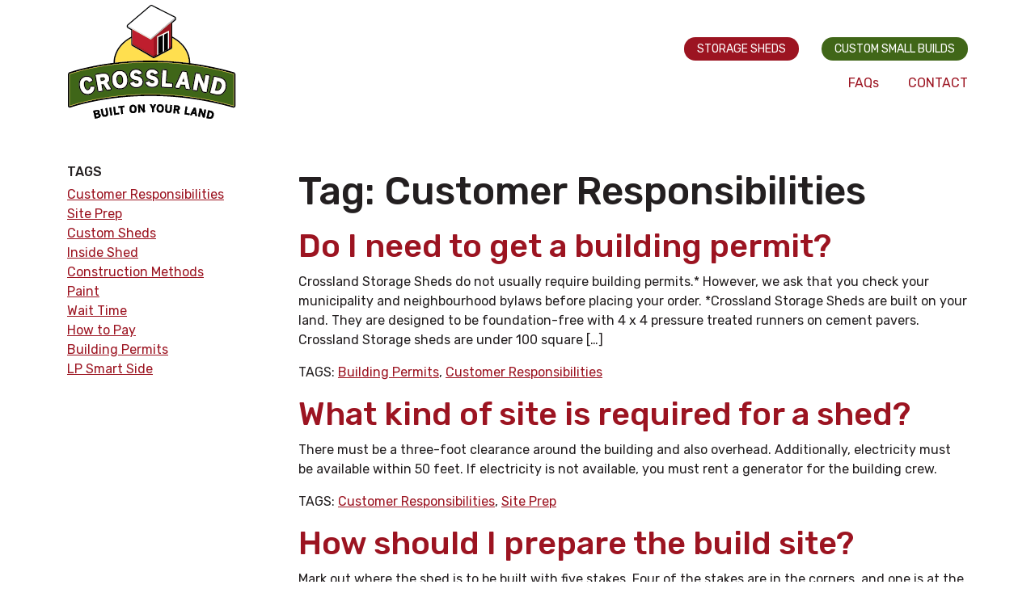

--- FILE ---
content_type: text/html; charset=UTF-8
request_url: https://crosslandsheds.ca/tag/customer-responsibilities/
body_size: 13192
content:


<!DOCTYPE html>
<!--[if lt IE 7]>      <html lang="en" class="no-js lt-ie9 lt-ie8 lt-ie7"> <![endif]-->
<!--[if IE 7]>         <html lang="en" class="no-js lt-ie9 lt-ie8"> <![endif]-->
<!--[if IE 8]>         <html lang="en" class="no-js lt-ie9"> <![endif]-->
<!--[if gt IE 8]><!-->
<html lang="en" class="no-js">
<!--<![endif]-->

<head>
  <meta charset="utf-8">
  <meta http-equiv="X-UA-Compatible" content="IE=edge">
  <title>Customer Responsibilities Archives - Crossland Storage Sheds</title>
  <meta name="viewport" content="width=device-width, initial-scale=1">

  <meta name='robots' content='index, follow, max-image-preview:large, max-snippet:-1, max-video-preview:-1' />

	<!-- This site is optimized with the Yoast SEO plugin v26.6 - https://yoast.com/wordpress/plugins/seo/ -->
	<link rel="canonical" href="https://crosslandsheds.ca/tag/customer-responsibilities/" />
	<link rel="next" href="https://crosslandsheds.ca/tag/customer-responsibilities/page/2/" />
	<meta property="og:locale" content="en_US" />
	<meta property="og:type" content="article" />
	<meta property="og:title" content="Customer Responsibilities Archives - Crossland Storage Sheds" />
	<meta property="og:url" content="https://crosslandsheds.ca/tag/customer-responsibilities/" />
	<meta property="og:site_name" content="Crossland Storage Sheds" />
	<meta name="twitter:card" content="summary_large_image" />
	<script type="application/ld+json" class="yoast-schema-graph">{"@context":"https://schema.org","@graph":[{"@type":"CollectionPage","@id":"https://crosslandsheds.ca/tag/customer-responsibilities/","url":"https://crosslandsheds.ca/tag/customer-responsibilities/","name":"Customer Responsibilities Archives - Crossland Storage Sheds","isPartOf":{"@id":"https://crosslandsheds.ca/#website"},"primaryImageOfPage":{"@id":"https://crosslandsheds.ca/tag/customer-responsibilities/#primaryimage"},"image":{"@id":"https://crosslandsheds.ca/tag/customer-responsibilities/#primaryimage"},"thumbnailUrl":"https://crosslandsheds.ca/wp-content/uploads/2021/07/Permit.jpeg","breadcrumb":{"@id":"https://crosslandsheds.ca/tag/customer-responsibilities/#breadcrumb"},"inLanguage":"en-CA"},{"@type":"ImageObject","inLanguage":"en-CA","@id":"https://crosslandsheds.ca/tag/customer-responsibilities/#primaryimage","url":"https://crosslandsheds.ca/wp-content/uploads/2021/07/Permit.jpeg","contentUrl":"https://crosslandsheds.ca/wp-content/uploads/2021/07/Permit.jpeg","width":512,"height":511,"caption":"Permit Requirements"},{"@type":"BreadcrumbList","@id":"https://crosslandsheds.ca/tag/customer-responsibilities/#breadcrumb","itemListElement":[{"@type":"ListItem","position":1,"name":"Home","item":"https://crosslandsheds.ca/"},{"@type":"ListItem","position":2,"name":"Customer Responsibilities"}]},{"@type":"WebSite","@id":"https://crosslandsheds.ca/#website","url":"https://crosslandsheds.ca/","name":"Crossland Storage Sheds","description":"Across Vancouver Island with Quality Wood Buildings","publisher":{"@id":"https://crosslandsheds.ca/#organization"},"potentialAction":[{"@type":"SearchAction","target":{"@type":"EntryPoint","urlTemplate":"https://crosslandsheds.ca/?s={search_term_string}"},"query-input":{"@type":"PropertyValueSpecification","valueRequired":true,"valueName":"search_term_string"}}],"inLanguage":"en-CA"},{"@type":"Organization","@id":"https://crosslandsheds.ca/#organization","name":"Crossland Storage Sheds","url":"https://crosslandsheds.ca/","logo":{"@type":"ImageObject","inLanguage":"en-CA","@id":"https://crosslandsheds.ca/#/schema/logo/image/","url":"https://crosslandsheds.ca/wp-content/uploads/2021/08/Crossland_Logo_Final.png","contentUrl":"https://crosslandsheds.ca/wp-content/uploads/2021/08/Crossland_Logo_Final.png","width":131,"height":89,"caption":"Crossland Storage Sheds"},"image":{"@id":"https://crosslandsheds.ca/#/schema/logo/image/"}}]}</script>
	<!-- / Yoast SEO plugin. -->


<link rel='dns-prefetch' href='//cdnjs.cloudflare.com' />
<link rel='dns-prefetch' href='//www.google.com' />
<link rel="alternate" type="application/rss+xml" title="Crossland Storage Sheds &raquo; Customer Responsibilities Tag Feed" href="https://crosslandsheds.ca/tag/customer-responsibilities/feed/" />
<style id='wp-img-auto-sizes-contain-inline-css' type='text/css'>
img:is([sizes=auto i],[sizes^="auto," i]){contain-intrinsic-size:3000px 1500px}
/*# sourceURL=wp-img-auto-sizes-contain-inline-css */
</style>
<style id='classic-theme-styles-inline-css' type='text/css'>
/*! This file is auto-generated */
.wp-block-button__link{color:#fff;background-color:#32373c;border-radius:9999px;box-shadow:none;text-decoration:none;padding:calc(.667em + 2px) calc(1.333em + 2px);font-size:1.125em}.wp-block-file__button{background:#32373c;color:#fff;text-decoration:none}
/*# sourceURL=/wp-includes/css/classic-themes.min.css */
</style>
<link rel='stylesheet' id='wc-deposits-frontend-styles-css' href='https://crosslandsheds.ca/wp-content/plugins/woocommerce-deposits/assets/css/style.min.css?ver=4.6.10' type='text/css' media='all' />
<style id='wc-deposits-frontend-styles-inline-css' type='text/css'>

            
    .wc-deposits-options-form input.input-radio:enabled ~ label {  color: #f7f6f7; }
    .wc-deposits-options-form div a.wc-deposits-switcher {
        background-color: #ad74a2;
        background: -moz-gradient(center top, #ad74a2 0%, #93638a 100%);
        background: -moz-linear-gradient(center top, #ad74a2 0%, #93638a 100%);
        background: -webkit-gradient(linear, left top, left bottom, from(#ad74a2), to(#93638a));
        background: -webkit-linear-gradient(#ad74a2, #93638a);
        background: -o-linear-gradient(#ad74a2, #93638a);
        background: linear-gradient(#ad74a2, #93638a);
    }
    .wc-deposits-options-form .amount { color: #85ad74; }
    .wc-deposits-options-form .deposit-option { display: inline; }
    
    
        #wc-deposits-options-form input.input-radio:enabled ~ label { color: #f7f6f7; }
        #wc-deposits-options-form div a.wc-deposits-switcher {
          background-color: #ad74a2;
          background: -moz-gradient(center top, #ad74a2 0%, #93638a 100%);
          background: -moz-linear-gradient(center top, #ad74a2 0%, #93638a 100%);
          background: -webkit-gradient(linear, left top, left bottom, from(#ad74a2), to(#93638a));
          background: -webkit-linear-gradient(#ad74a2, #93638a);
          background: -o-linear-gradient(#ad74a2, #93638a);
          background: linear-gradient(#ad74a2, #93638a);
        }
        #wc-deposits-options-form .amount { color: #85ad74; }
        #wc-deposits-options-form .deposit-option { display: inline; }
    

            
    .wc-deposits-options-form input.input-radio:enabled ~ label {  color: #f7f6f7; }
    .wc-deposits-options-form div a.wc-deposits-switcher {
        background-color: #ad74a2;
        background: -moz-gradient(center top, #ad74a2 0%, #93638a 100%);
        background: -moz-linear-gradient(center top, #ad74a2 0%, #93638a 100%);
        background: -webkit-gradient(linear, left top, left bottom, from(#ad74a2), to(#93638a));
        background: -webkit-linear-gradient(#ad74a2, #93638a);
        background: -o-linear-gradient(#ad74a2, #93638a);
        background: linear-gradient(#ad74a2, #93638a);
    }
    .wc-deposits-options-form .amount { color: #85ad74; }
    .wc-deposits-options-form .deposit-option { display: inline; }
    
    
        #wc-deposits-options-form input.input-radio:enabled ~ label { color: #f7f6f7; }
        #wc-deposits-options-form div a.wc-deposits-switcher {
          background-color: #ad74a2;
          background: -moz-gradient(center top, #ad74a2 0%, #93638a 100%);
          background: -moz-linear-gradient(center top, #ad74a2 0%, #93638a 100%);
          background: -webkit-gradient(linear, left top, left bottom, from(#ad74a2), to(#93638a));
          background: -webkit-linear-gradient(#ad74a2, #93638a);
          background: -o-linear-gradient(#ad74a2, #93638a);
          background: linear-gradient(#ad74a2, #93638a);
        }
        #wc-deposits-options-form .amount { color: #85ad74; }
        #wc-deposits-options-form .deposit-option { display: inline; }
    
/*# sourceURL=wc-deposits-frontend-styles-inline-css */
</style>
<link rel='stylesheet' id='woocommerce-layout-css' href='https://crosslandsheds.ca/wp-content/plugins/woocommerce/assets/css/woocommerce-layout.css?ver=10.4.3' type='text/css' media='all' />
<link rel='stylesheet' id='woocommerce-smallscreen-css' href='https://crosslandsheds.ca/wp-content/plugins/woocommerce/assets/css/woocommerce-smallscreen.css?ver=10.4.3' type='text/css' media='only screen and (max-width: 768px)' />
<link rel='stylesheet' id='woocommerce-general-css' href='https://crosslandsheds.ca/wp-content/plugins/woocommerce/assets/css/woocommerce.css?ver=10.4.3' type='text/css' media='all' />
<style id='woocommerce-inline-inline-css' type='text/css'>
.woocommerce form .form-row .required { visibility: visible; }
/*# sourceURL=woocommerce-inline-inline-css */
</style>
<link rel='stylesheet' id='site-style-css' href='https://crosslandsheds.ca/wp-content/themes/crosslandshed/dist/style.min.css?ver=1767654499' type='text/css' media='all' />
<link rel='stylesheet' id='wcpa-frontend-css' href='https://crosslandsheds.ca/wp-content/plugins/woo-custom-product-addons-pro/assets/css/style_1.css?ver=5.3.1' type='text/css' media='all' />
<script type="text/javascript" src="https://crosslandsheds.ca/wp-includes/js/jquery/jquery.min.js?ver=3.7.1" id="jquery-core-js"></script>
<script type="text/javascript" src="https://crosslandsheds.ca/wp-includes/js/jquery/jquery-migrate.min.js?ver=3.4.1" id="jquery-migrate-js"></script>
<script type="text/javascript" src="https://crosslandsheds.ca/wp-content/plugins/recaptcha-woo/js/rcfwc.js?ver=1.0" id="rcfwc-js-js" defer="defer" data-wp-strategy="defer"></script>
<script type="text/javascript" src="https://www.google.com/recaptcha/api.js?hl=en_CA" id="recaptcha-js" defer="defer" data-wp-strategy="defer"></script>
<script type="text/javascript" src="https://crosslandsheds.ca/wp-content/plugins/woocommerce/assets/js/jquery-blockui/jquery.blockUI.min.js?ver=2.7.0-wc.10.4.3" id="wc-jquery-blockui-js" defer="defer" data-wp-strategy="defer"></script>
<script type="text/javascript" id="wc-add-to-cart-js-extra">
/* <![CDATA[ */
var wc_add_to_cart_params = {"ajax_url":"/wp-admin/admin-ajax.php","wc_ajax_url":"/?wc-ajax=%%endpoint%%","i18n_view_cart":"View cart","cart_url":"https://crosslandsheds.ca/checkout/","is_cart":"","cart_redirect_after_add":"yes"};
//# sourceURL=wc-add-to-cart-js-extra
/* ]]> */
</script>
<script type="text/javascript" src="https://crosslandsheds.ca/wp-content/plugins/woocommerce/assets/js/frontend/add-to-cart.min.js?ver=10.4.3" id="wc-add-to-cart-js" defer="defer" data-wp-strategy="defer"></script>
<script type="text/javascript" src="https://crosslandsheds.ca/wp-content/plugins/woocommerce/assets/js/js-cookie/js.cookie.min.js?ver=2.1.4-wc.10.4.3" id="wc-js-cookie-js" defer="defer" data-wp-strategy="defer"></script>
<script type="text/javascript" id="woocommerce-js-extra">
/* <![CDATA[ */
var woocommerce_params = {"ajax_url":"/wp-admin/admin-ajax.php","wc_ajax_url":"/?wc-ajax=%%endpoint%%","i18n_password_show":"Show password","i18n_password_hide":"Hide password"};
//# sourceURL=woocommerce-js-extra
/* ]]> */
</script>
<script type="text/javascript" src="https://crosslandsheds.ca/wp-content/plugins/woocommerce/assets/js/frontend/woocommerce.min.js?ver=10.4.3" id="woocommerce-js" defer="defer" data-wp-strategy="defer"></script>
<link rel="https://api.w.org/" href="https://crosslandsheds.ca/wp-json/" /><link rel="alternate" title="JSON" type="application/json" href="https://crosslandsheds.ca/wp-json/wp/v2/tags/35" /><link rel="EditURI" type="application/rsd+xml" title="RSD" href="https://crosslandsheds.ca/xmlrpc.php?rsd" />
<meta name="generator" content="WordPress 6.9" />
<meta name="generator" content="WooCommerce 10.4.3" />
	<noscript><style>.woocommerce-product-gallery{ opacity: 1 !important; }</style></noscript>
	<style type="text/css">.recentcomments a{display:inline !important;padding:0 !important;margin:0 !important;}</style><style>:root{  --wcpasectiontitlesize:14px;   --wcpalabelsize:14px;   --wcpadescsize:13px;   --wcpaerrorsize:13px;   --wcpalabelweight:normal;   --wcpadescweight:normal;   --wcpaborderwidth:1px;   --wcpaborderradius:6px;   --wcpainputheight:45px;   --wcpachecklabelsize:14px;   --wcpacheckborderwidth:1px;   --wcpacheckwidth:20px;   --wcpacheckheight:20px;   --wcpacheckborderradius:4px;   --wcpacheckbuttonradius:5px;   --wcpacheckbuttonborder:2px;   --wcpaqtywidth:100px;   --wcpaqtyheight:45px;   --wcpaqtyradius:6px; }:root{  --wcpasectiontitlecolor:#4A4A4A;   --wcpasectiontitlebg:rgba(238,238,238,0.28);   --wcpalinecolor:#Bebebe;   --wcpabuttoncolor:#3340d3;   --wcpalabelcolor:#424242;   --wcpadesccolor:#797979;   --wcpabordercolor:#c6d0e9;   --wcpabordercolorfocus:#3561f3;   --wcpainputbgcolor:#FFFFFF;   --wcpainputcolor:#5d5d5d;   --wcpachecklabelcolor:#4a4a4a;   --wcpacheckbgcolor:#3340d3;   --wcpacheckbordercolor:#B9CBE3;   --wcpachecktickcolor:#ffffff;   --wcparadiobgcolor:#3340d3;   --wcparadiobordercolor:#B9CBE3;   --wcparadioselbordercolor:#3340d3;   --wcpabuttontextcolor:#ffffff;   --wcpaerrorcolor:#F55050;   --wcpacheckbuttoncolor:#CAE2F9;   --wcpacheckbuttonbordercolor:#EEEEEE;   --wcpacheckbuttonselectioncolor:#CECECE;   --wcpaimageselectionoutline:#3340d3;   --wcpaimagetickbg:#2649FF;   --wcpaimagetickcolor:#FFFFFF;   --wcpaimagetickborder:#FFFFFF;   --wcpaimagemagnifierbg:#2649FF;   --wcpaimagemagnifiercolor:#ffffff;   --wcpaimagemagnifierborder:#FFFFFF;   --wcpaimageselectionshadow:rgba(0,0,0,0.25);   --wcpachecktogglebg:#CAE2F9;   --wcpachecktogglecirclecolor:#FFFFFF;   --wcpachecktogglebgactive:#BADA55;   --wcpaqtybuttoncolor:#EEEEEE;   --wcpaqtybuttonhovercolor:#DDDDDD;   --wcpaqtybuttontextcolor:#424242; }:root{  --wcpaleftlabelwidth:120px; }</style><link rel="icon" href="https://crosslandsheds.ca/wp-content/uploads/2021/11/favicon_2.png" sizes="32x32" />
<link rel="icon" href="https://crosslandsheds.ca/wp-content/uploads/2021/11/favicon_2.png" sizes="192x192" />
<link rel="apple-touch-icon" href="https://crosslandsheds.ca/wp-content/uploads/2021/11/favicon_2.png" />
<meta name="msapplication-TileImage" content="https://crosslandsheds.ca/wp-content/uploads/2021/11/favicon_2.png" />
		<style type="text/css" id="wp-custom-css">
			/*.wcpa_form_item {
    margin: 1em 0 1em;
}
.wcpa_error_msg p {
	color: red;
}*/


.alert-bar {
    background-color: #3F6618;
    margin-top: 22px;
    color: #ffffff;
    font-size: 18px;
    line-height: 24px;
    text-align: center;
    padding: 18px;
    font-weight: 500;
}		</style>
		  <link href="https://fonts.googleapis.com/css2?family=Rubik:wght@300;400;500;700&display=swap" rel="stylesheet"><style>body{ color:#231f20;font-family: 'Rubik', sans-serif;}.container{ max-width: 1144px; }h1{color:#231f20;font-size: 48px; line-height: 72px;}h2{color:#406618;font-size: 48px; line-height: 64px;}h3{color:#231f20;font-size: 40px; line-height: 48px;}h4{color:#231f20;font-size: 32px; line-height: 40px;}h5{color:#231f20;font-size: 24px; line-height: 32px}h6{color:#231f20;font-size: 18px; line-height: 28px;}p{color:#231f20;font-size: 16px;line-height: 24px;}a{color:#9c1421;}a:hover{ color:#be1e2d;}@media only screen and (max-width: 768px) {h1{ font-size: 40px;line-height: 48px;}h2{font-size: 36px;line-height: 44px;}h3{  font-size: 28px;line-height: 38px;}h4{  font-size: 22px;line-height: 32px;}h5{  font-size: 20px;line-height: 26px;}h6{  }}#site-header{ } #site-header a{} #site-footer{ padding:50px 0px;background-color:#27410c;color:#f3f5f6;height:252px; } #site-footer a{color:#f3f5f6; } .navbar-nav .nav-link{ }.footer-bar{ background-color:#27410c; min-height:80px;}.footer-bar, .footer-bar p{ color:#f3f5f6;font-size:12px; }</style>
  <script>
    jQuery(window).load(function() {
      if (jQuery('body').hasClass('single-product')) {
        var imgtitles = [];
        jQuery('.woocommerce-product-gallery__wrapper').children('div').each(function() {
          var imgTitle = jQuery(this).find('a').find('img').attr('data-caption');
          //console.log(imgTitle);
          imgtitles.push(imgTitle);
        });
        if (jQuery('ol.flex-control-nav').length && jQuery('ol.flex-control-nav').children().length > 1) {
          for (i = 0; i < imgtitles.length; ++i) {
            if (imgtitles[i] != "")
              jQuery('.woocommerce-product-gallery__image:nth-child(' + (i + 1) + ')').append('<div class="single-product-caption">' + imgtitles[i] + '</div>');
            //jQuery('ol.flex-control-nav li:nth-child('+(i+1)+')').append('<span class="flexthum-title">'+imgtitles[i]+'</span>');
          }
        }
      }
    });

    jQuery(document).ready(function($) {

      if (jQuery('ul').hasClass('sub-menu')) {
        var parent = jQuery('ul .sub-menu').parent();
        jQuery('ul .sub-menu').addClass('dropdown-menu w-100');
        parent.addClass('dropdown');
        parent.children(':first-child').attr({
          'class': 'dropdown-toggle nav-link',
          'data-toggle': 'dropdown'
        });

      }

      jQuery(function($) {
        if (jQuery(window).width() > 769) {
          jQuery('.navbar .dropdown').hover(function() {
            jQuery(this).find('.dropdown-menu').first().stop(true, true).delay(50).slideDown();

          }, function() {
            jQuery(this).find('.dropdown-menu').first().stop(true, true).delay(50).slideUp();

          });

          jQuery('.navbar .dropdown > a').click(function() {
            location.href = this.href;
          });

        }
      });


      jQuery('select[data-placeholder="Region"]').change(function() {
        if ($(this).val() === "not-listed") {
          jQuery(".wcpa_row:not(:first)").hide();
          jQuery(".wcpa_price_summary, .confirm-note, .quantity, button[name='add-to-cart']").hide();
          jQuery(".wcpa_form_outer").append('You have selected "Region Not Listed". Please select your region using this <a href="https://crosslandsheds.ca/wp-content/uploads/2021/08/Crossland_Map.jpg" target="_blank">map</a> to proceed with online ordering. If you do not see your community listed, please <a href="https://crosslandsheds.ca/contact">contact us</a> or complete this <a href="https://crosslandsheds.ca/custom-quote-request">Custom Quote Request.</a> Thank you!</div>');
        } else {
          jQuery(".wcpa_row:not(:first)").show();
          jQuery(".wcpa_price_summary, .confirm-note, .quantity, button[name='add-to-cart']").show();
          jQuery(".delivery-note").remove();
        }
      });


    });
  </script>

  <!-- Global site tag (gtag.js) - Google Analytics -->
  <script async src="https://www.googletagmanager.com/gtag/js?id=G-5MWKGTKCC6"></script>
  <script>
    window.dataLayer = window.dataLayer || [];

    function gtag() {
      dataLayer.push(arguments);
    }
    gtag('js', new Date());

    gtag('config', 'G-5MWKGTKCC6');
  </script>
<link rel='stylesheet' id='wc-blocks-style-css' href='https://crosslandsheds.ca/wp-content/plugins/woocommerce/assets/client/blocks/wc-blocks.css?ver=wc-10.4.3' type='text/css' media='all' />
<style id='global-styles-inline-css' type='text/css'>
:root{--wp--preset--aspect-ratio--square: 1;--wp--preset--aspect-ratio--4-3: 4/3;--wp--preset--aspect-ratio--3-4: 3/4;--wp--preset--aspect-ratio--3-2: 3/2;--wp--preset--aspect-ratio--2-3: 2/3;--wp--preset--aspect-ratio--16-9: 16/9;--wp--preset--aspect-ratio--9-16: 9/16;--wp--preset--color--black: #000000;--wp--preset--color--cyan-bluish-gray: #abb8c3;--wp--preset--color--white: #ffffff;--wp--preset--color--pale-pink: #f78da7;--wp--preset--color--vivid-red: #cf2e2e;--wp--preset--color--luminous-vivid-orange: #ff6900;--wp--preset--color--luminous-vivid-amber: #fcb900;--wp--preset--color--light-green-cyan: #7bdcb5;--wp--preset--color--vivid-green-cyan: #00d084;--wp--preset--color--pale-cyan-blue: #8ed1fc;--wp--preset--color--vivid-cyan-blue: #0693e3;--wp--preset--color--vivid-purple: #9b51e0;--wp--preset--gradient--vivid-cyan-blue-to-vivid-purple: linear-gradient(135deg,rgb(6,147,227) 0%,rgb(155,81,224) 100%);--wp--preset--gradient--light-green-cyan-to-vivid-green-cyan: linear-gradient(135deg,rgb(122,220,180) 0%,rgb(0,208,130) 100%);--wp--preset--gradient--luminous-vivid-amber-to-luminous-vivid-orange: linear-gradient(135deg,rgb(252,185,0) 0%,rgb(255,105,0) 100%);--wp--preset--gradient--luminous-vivid-orange-to-vivid-red: linear-gradient(135deg,rgb(255,105,0) 0%,rgb(207,46,46) 100%);--wp--preset--gradient--very-light-gray-to-cyan-bluish-gray: linear-gradient(135deg,rgb(238,238,238) 0%,rgb(169,184,195) 100%);--wp--preset--gradient--cool-to-warm-spectrum: linear-gradient(135deg,rgb(74,234,220) 0%,rgb(151,120,209) 20%,rgb(207,42,186) 40%,rgb(238,44,130) 60%,rgb(251,105,98) 80%,rgb(254,248,76) 100%);--wp--preset--gradient--blush-light-purple: linear-gradient(135deg,rgb(255,206,236) 0%,rgb(152,150,240) 100%);--wp--preset--gradient--blush-bordeaux: linear-gradient(135deg,rgb(254,205,165) 0%,rgb(254,45,45) 50%,rgb(107,0,62) 100%);--wp--preset--gradient--luminous-dusk: linear-gradient(135deg,rgb(255,203,112) 0%,rgb(199,81,192) 50%,rgb(65,88,208) 100%);--wp--preset--gradient--pale-ocean: linear-gradient(135deg,rgb(255,245,203) 0%,rgb(182,227,212) 50%,rgb(51,167,181) 100%);--wp--preset--gradient--electric-grass: linear-gradient(135deg,rgb(202,248,128) 0%,rgb(113,206,126) 100%);--wp--preset--gradient--midnight: linear-gradient(135deg,rgb(2,3,129) 0%,rgb(40,116,252) 100%);--wp--preset--font-size--small: 13px;--wp--preset--font-size--medium: 20px;--wp--preset--font-size--large: 36px;--wp--preset--font-size--x-large: 42px;--wp--preset--spacing--20: 0.44rem;--wp--preset--spacing--30: 0.67rem;--wp--preset--spacing--40: 1rem;--wp--preset--spacing--50: 1.5rem;--wp--preset--spacing--60: 2.25rem;--wp--preset--spacing--70: 3.38rem;--wp--preset--spacing--80: 5.06rem;--wp--preset--shadow--natural: 6px 6px 9px rgba(0, 0, 0, 0.2);--wp--preset--shadow--deep: 12px 12px 50px rgba(0, 0, 0, 0.4);--wp--preset--shadow--sharp: 6px 6px 0px rgba(0, 0, 0, 0.2);--wp--preset--shadow--outlined: 6px 6px 0px -3px rgb(255, 255, 255), 6px 6px rgb(0, 0, 0);--wp--preset--shadow--crisp: 6px 6px 0px rgb(0, 0, 0);}:where(.is-layout-flex){gap: 0.5em;}:where(.is-layout-grid){gap: 0.5em;}body .is-layout-flex{display: flex;}.is-layout-flex{flex-wrap: wrap;align-items: center;}.is-layout-flex > :is(*, div){margin: 0;}body .is-layout-grid{display: grid;}.is-layout-grid > :is(*, div){margin: 0;}:where(.wp-block-columns.is-layout-flex){gap: 2em;}:where(.wp-block-columns.is-layout-grid){gap: 2em;}:where(.wp-block-post-template.is-layout-flex){gap: 1.25em;}:where(.wp-block-post-template.is-layout-grid){gap: 1.25em;}.has-black-color{color: var(--wp--preset--color--black) !important;}.has-cyan-bluish-gray-color{color: var(--wp--preset--color--cyan-bluish-gray) !important;}.has-white-color{color: var(--wp--preset--color--white) !important;}.has-pale-pink-color{color: var(--wp--preset--color--pale-pink) !important;}.has-vivid-red-color{color: var(--wp--preset--color--vivid-red) !important;}.has-luminous-vivid-orange-color{color: var(--wp--preset--color--luminous-vivid-orange) !important;}.has-luminous-vivid-amber-color{color: var(--wp--preset--color--luminous-vivid-amber) !important;}.has-light-green-cyan-color{color: var(--wp--preset--color--light-green-cyan) !important;}.has-vivid-green-cyan-color{color: var(--wp--preset--color--vivid-green-cyan) !important;}.has-pale-cyan-blue-color{color: var(--wp--preset--color--pale-cyan-blue) !important;}.has-vivid-cyan-blue-color{color: var(--wp--preset--color--vivid-cyan-blue) !important;}.has-vivid-purple-color{color: var(--wp--preset--color--vivid-purple) !important;}.has-black-background-color{background-color: var(--wp--preset--color--black) !important;}.has-cyan-bluish-gray-background-color{background-color: var(--wp--preset--color--cyan-bluish-gray) !important;}.has-white-background-color{background-color: var(--wp--preset--color--white) !important;}.has-pale-pink-background-color{background-color: var(--wp--preset--color--pale-pink) !important;}.has-vivid-red-background-color{background-color: var(--wp--preset--color--vivid-red) !important;}.has-luminous-vivid-orange-background-color{background-color: var(--wp--preset--color--luminous-vivid-orange) !important;}.has-luminous-vivid-amber-background-color{background-color: var(--wp--preset--color--luminous-vivid-amber) !important;}.has-light-green-cyan-background-color{background-color: var(--wp--preset--color--light-green-cyan) !important;}.has-vivid-green-cyan-background-color{background-color: var(--wp--preset--color--vivid-green-cyan) !important;}.has-pale-cyan-blue-background-color{background-color: var(--wp--preset--color--pale-cyan-blue) !important;}.has-vivid-cyan-blue-background-color{background-color: var(--wp--preset--color--vivid-cyan-blue) !important;}.has-vivid-purple-background-color{background-color: var(--wp--preset--color--vivid-purple) !important;}.has-black-border-color{border-color: var(--wp--preset--color--black) !important;}.has-cyan-bluish-gray-border-color{border-color: var(--wp--preset--color--cyan-bluish-gray) !important;}.has-white-border-color{border-color: var(--wp--preset--color--white) !important;}.has-pale-pink-border-color{border-color: var(--wp--preset--color--pale-pink) !important;}.has-vivid-red-border-color{border-color: var(--wp--preset--color--vivid-red) !important;}.has-luminous-vivid-orange-border-color{border-color: var(--wp--preset--color--luminous-vivid-orange) !important;}.has-luminous-vivid-amber-border-color{border-color: var(--wp--preset--color--luminous-vivid-amber) !important;}.has-light-green-cyan-border-color{border-color: var(--wp--preset--color--light-green-cyan) !important;}.has-vivid-green-cyan-border-color{border-color: var(--wp--preset--color--vivid-green-cyan) !important;}.has-pale-cyan-blue-border-color{border-color: var(--wp--preset--color--pale-cyan-blue) !important;}.has-vivid-cyan-blue-border-color{border-color: var(--wp--preset--color--vivid-cyan-blue) !important;}.has-vivid-purple-border-color{border-color: var(--wp--preset--color--vivid-purple) !important;}.has-vivid-cyan-blue-to-vivid-purple-gradient-background{background: var(--wp--preset--gradient--vivid-cyan-blue-to-vivid-purple) !important;}.has-light-green-cyan-to-vivid-green-cyan-gradient-background{background: var(--wp--preset--gradient--light-green-cyan-to-vivid-green-cyan) !important;}.has-luminous-vivid-amber-to-luminous-vivid-orange-gradient-background{background: var(--wp--preset--gradient--luminous-vivid-amber-to-luminous-vivid-orange) !important;}.has-luminous-vivid-orange-to-vivid-red-gradient-background{background: var(--wp--preset--gradient--luminous-vivid-orange-to-vivid-red) !important;}.has-very-light-gray-to-cyan-bluish-gray-gradient-background{background: var(--wp--preset--gradient--very-light-gray-to-cyan-bluish-gray) !important;}.has-cool-to-warm-spectrum-gradient-background{background: var(--wp--preset--gradient--cool-to-warm-spectrum) !important;}.has-blush-light-purple-gradient-background{background: var(--wp--preset--gradient--blush-light-purple) !important;}.has-blush-bordeaux-gradient-background{background: var(--wp--preset--gradient--blush-bordeaux) !important;}.has-luminous-dusk-gradient-background{background: var(--wp--preset--gradient--luminous-dusk) !important;}.has-pale-ocean-gradient-background{background: var(--wp--preset--gradient--pale-ocean) !important;}.has-electric-grass-gradient-background{background: var(--wp--preset--gradient--electric-grass) !important;}.has-midnight-gradient-background{background: var(--wp--preset--gradient--midnight) !important;}.has-small-font-size{font-size: var(--wp--preset--font-size--small) !important;}.has-medium-font-size{font-size: var(--wp--preset--font-size--medium) !important;}.has-large-font-size{font-size: var(--wp--preset--font-size--large) !important;}.has-x-large-font-size{font-size: var(--wp--preset--font-size--x-large) !important;}
/*# sourceURL=global-styles-inline-css */
</style>
<link rel='stylesheet' id='wc-stripe-blocks-checkout-style-css' href='https://crosslandsheds.ca/wp-content/plugins/woocommerce-gateway-stripe/build/upe-blocks.css?ver=1e1661bb3db973deba05' type='text/css' media='all' />
</head>

<body class="archive tag tag-customer-responsibilities tag-35 wp-custom-logo wp-theme-crosslandshed theme-crosslandshed woocommerce-no-js">
    <!--[if IE]>
<div class="browsehappy" style="background-color: #B71C1C; color: white; position:fixed; top: 0; left:0; width: 100%; padding:10px; text-align:center; font-family: sans-serif;" onclick="this.style.display='none';">You are using an <strong>outdated</strong> browser. Please <a href="http://browsehappy.com/" target="_blank" style="color: #64B5F6;">upgrade your browser</a> to improve your experience.</div>
<![endif]-->

  <!--
  <header id="site-header">
    <nav class="navbar navbar-expand-md">
        <div class="container full-width">
          
            <div class="mobile-header-wrap"><h1 class="pb-2 ml-md-0 ml-sm-3 ml-0 mr-3"><a href="https://crosslandsheds.ca"><img src="https://crosslandsheds.ca/wp-content/uploads/2021/08/cropped-Crossland_Logo_Final-1.png" class="img-fluid header-logo"></a></h1>
            <button class="navbar-toggler my-2" type="button" data-toggle="collapse" data-target="#navbarCollapse">
                <span class="navbar-toggler-icon"><i class="fa fa-bars" aria-hidden="true"></i></span>
            </button></div>
            <div class="collapse navbar-collapse flex-column align-items-start ml-lg-2 ml-0" id="navbarCollapse">
                                <ul class="navbar-nav watt-main-nav ml-auto small mb-2 mb-md-0" id="menu-primary"><li id="menu-item-206" class="btn-storage menu-item menu-item-type-custom menu-item-object-custom menu-item-home menu-item-206"><a href="https://crosslandsheds.ca/#sheds" class="nav-link">STORAGE SHEDS</a></li>
<li id="menu-item-303" class="btn-custom menu-item menu-item-type-custom menu-item-object-custom menu-item-home menu-item-303"><a href="https://crosslandsheds.ca/#custom" class="nav-link">CUSTOM SMALL BUILDS</a></li>
<li id="menu-item-154" class="menu-item menu-item-type-post_type menu-item-object-page menu-item-154"><a href="https://crosslandsheds.ca/faqs/" class="nav-link">FAQs</a></li>
<li id="menu-item-41" class="menu-item menu-item-type-post_type menu-item-object-page menu-item-41"><a href="https://crosslandsheds.ca/contact/" class="nav-link">CONTACT</a></li>
</ul>
            </div>
        </div>
    </nav>
  </header>
-->
  <header id="site-header">
    <div class="container header-wrap w-100 h-100">
      <div class="row align-items-center h-100">
        <div class="col-12">
          <nav class="navbar navbar-expand-md">
                        <a class="navbar-brand" href="https://crosslandsheds.ca">
              <img class="logo" src="https://crosslandsheds.ca/wp-content/uploads/2021/08/cropped-Crossland_Logo_Final-1.png">
            </a>
            <button class="navbar-toggler" type="button" data-toggle="collapse" data-target="#navbarSupportedContent">
              <span class="navbar-toggler-icon"><i class="fas fa-bars"></i></span>
            </button>
            <div class="collapse navbar-collapse" id="navbarSupportedContent">
              <ul class="navbar-nav text-right ml-auto top-product-menu">
                <li class="btn-storage menu-item menu-item-type-custom menu-item-object-custom menu-item-home menu-item-206"><a href="https://crosslandsheds.ca/#sheds" class="nav-link">STORAGE SHEDS</a></li>
<li class="btn-custom menu-item menu-item-type-custom menu-item-object-custom menu-item-home menu-item-303"><a href="https://crosslandsheds.ca/#custom" class="nav-link">CUSTOM SMALL BUILDS</a></li>
<li class="menu-item menu-item-type-post_type menu-item-object-page menu-item-154"><a href="https://crosslandsheds.ca/faqs/" class="nav-link">FAQs</a></li>
<li class="menu-item menu-item-type-post_type menu-item-object-page menu-item-41"><a href="https://crosslandsheds.ca/contact/" class="nav-link">CONTACT</a></li>
              </ul>
              <ul class="navbar-nav text-right ml-auto main-navigation">
                <li class="btn-storage menu-item menu-item-type-custom menu-item-object-custom menu-item-home menu-item-206"><a href="https://crosslandsheds.ca/#sheds" class="nav-link">STORAGE SHEDS</a></li>
<li class="btn-custom menu-item menu-item-type-custom menu-item-object-custom menu-item-home menu-item-303"><a href="https://crosslandsheds.ca/#custom" class="nav-link">CUSTOM SMALL BUILDS</a></li>
<li class="menu-item menu-item-type-post_type menu-item-object-page menu-item-154"><a href="https://crosslandsheds.ca/faqs/" class="nav-link">FAQs</a></li>
<li class="menu-item menu-item-type-post_type menu-item-object-page menu-item-41"><a href="https://crosslandsheds.ca/contact/" class="nav-link">CONTACT</a></li>

              </ul>
            </div>
          </nav>

        </div>
      </div>
    </div>

  </header>
  <main class="page-content">
  <div class="container">
    <div class="row pb-5 pt-4">
      <div class="col-sm-3">
<aside id="blog-sidebar" class="sidebar">

  <? // Exclude categories from the faqs page and the single faq post type 
  ?>
    <div class="sidebar-title">Tags</div>
  <ul><li><a href='https://crosslandsheds.ca/tag/customer-responsibilities/'>Customer Responsibilities</a></li><li><a href='https://crosslandsheds.ca/tag/site-prep/'>Site Prep</a></li><li><a href='https://crosslandsheds.ca/tag/custom-sheds/'>Custom Sheds</a></li><li><a href='https://crosslandsheds.ca/tag/inside-shed/'>Inside Shed</a></li><li><a href='https://crosslandsheds.ca/tag/construction-methods/'>Construction Methods</a></li><li><a href='https://crosslandsheds.ca/tag/paint/'>Paint</a></li><li><a href='https://crosslandsheds.ca/tag/wait-time/'>Wait Time</a></li><li><a href='https://crosslandsheds.ca/tag/how-to-pay/'>How to Pay</a></li><li><a href='https://crosslandsheds.ca/tag/building-permits/'>Building Permits</a></li><li><a href='https://crosslandsheds.ca/tag/lp-smart-side/'>LP Smart Side</a></li></ul></aside>

<aside id="blog-sidebar-mobile" class="sidebar-mobile">
    <div class="sidebar-title">Categories</div>
  <select name='' onchange='this.options[this.selectedIndex].value && (window.location = this.options[this.selectedIndex].value);'><option value=''>Select Category</option></select>  <div class="sidebar-title">Tags</div>
  <select name=''  onchange='this.options[this.selectedIndex].value && (window.location = this.options[this.selectedIndex].value);'><option value=''>Select Tag</option><option value='https://crosslandsheds.ca/faqs/?tag_id=35'>Customer Responsibilities</option><option value='https://crosslandsheds.ca/faqs/?tag_id=31'>Site Prep</option><option value='https://crosslandsheds.ca/faqs/?tag_id=29'>Custom Sheds</option><option value='https://crosslandsheds.ca/faqs/?tag_id=37'>Inside Shed</option><option value='https://crosslandsheds.ca/faqs/?tag_id=36'>Construction Methods</option><option value='https://crosslandsheds.ca/faqs/?tag_id=34'>Paint</option><option value='https://crosslandsheds.ca/faqs/?tag_id=33'>Wait Time</option><option value='https://crosslandsheds.ca/faqs/?tag_id=32'>How to Pay</option><option value='https://crosslandsheds.ca/faqs/?tag_id=30'>Building Permits</option><option value='https://crosslandsheds.ca/faqs/?tag_id=38'>LP Smart Side</option></select></aside></div>
      <div class="col-sm-9">

        
          <header class="page-header">
            <h1 class="page-title">Tag: <span>Customer Responsibilities</span></h1>                      </header><!-- .page-header -->

          
            <article id="post-153" class="post-153 faqs type-faqs status-publish has-post-thumbnail hentry tag-building-permits tag-customer-responsibilities">
              <header class="entry-header">
                <h3 class="entry-title"><a href="https://crosslandsheds.ca/faqs/do-i-need-to-get-a-building-permit/" rel="bookmark">Do I need to get a building permit?</a></h3>
                              </header><!-- .entry-header -->

              <div class="entry-summary">
                <p>Crossland Storage Sheds do not usually require building permits.* However, we ask that you check your municipality and neighbourhood bylaws before placing your order. *Crossland Storage Sheds are built on your land. They are designed to be foundation-free with 4 x 4 pressure treated runners on cement pavers. Crossland Storage sheds are under 100 square [&hellip;]</p>
              </div><!-- .entry-summary -->

              <footer class="entry-footer">
                                <p>TAGS: <a href="https://crosslandsheds.ca/tag/building-permits/" rel="tag">Building Permits</a>, <a href="https://crosslandsheds.ca/tag/customer-responsibilities/" rel="tag">Customer Responsibilities</a></p>              </footer><!-- .entry-footer -->
            </article><!-- #post-153 -->

          
            <article id="post-152" class="post-152 faqs type-faqs status-publish has-post-thumbnail hentry tag-customer-responsibilities tag-site-prep">
              <header class="entry-header">
                <h3 class="entry-title"><a href="https://crosslandsheds.ca/faqs/what-kind-of-site-is-required-for-a-shed/" rel="bookmark">What kind of site is required for a shed?</a></h3>
                              </header><!-- .entry-header -->

              <div class="entry-summary">
                <p>There must be a three-foot clearance around the building and also overhead. Additionally, electricity must be available within 50 feet. If electricity is not available, you must rent a generator for the building crew.</p>
              </div><!-- .entry-summary -->

              <footer class="entry-footer">
                                <p>TAGS: <a href="https://crosslandsheds.ca/tag/customer-responsibilities/" rel="tag">Customer Responsibilities</a>, <a href="https://crosslandsheds.ca/tag/site-prep/" rel="tag">Site Prep</a></p>              </footer><!-- .entry-footer -->
            </article><!-- #post-152 -->

          
            <article id="post-151" class="post-151 faqs type-faqs status-publish has-post-thumbnail hentry tag-customer-responsibilities tag-site-prep">
              <header class="entry-header">
                <h3 class="entry-title"><a href="https://crosslandsheds.ca/faqs/how-should-i-prepare-the-build-site/" rel="bookmark">How should I prepare the build site?</a></h3>
                              </header><!-- .entry-header -->

              <div class="entry-summary">
                <p>Mark out where the shed is to be built with five stakes. Four of the stakes are in the corners, and one is at the door location.</p>
              </div><!-- .entry-summary -->

              <footer class="entry-footer">
                                <p>TAGS: <a href="https://crosslandsheds.ca/tag/customer-responsibilities/" rel="tag">Customer Responsibilities</a>, <a href="https://crosslandsheds.ca/tag/site-prep/" rel="tag">Site Prep</a></p>              </footer><!-- .entry-footer -->
            </article><!-- #post-151 -->

          
            <article id="post-150" class="post-150 faqs type-faqs status-publish has-post-thumbnail hentry tag-customer-responsibilities tag-site-prep">
              <header class="entry-header">
                <h3 class="entry-title"><a href="https://crosslandsheds.ca/faqs/does-the-site-need-to-be-level/" rel="bookmark">Does the site need to be level?</a></h3>
                              </header><!-- .entry-header -->

              <div class="entry-summary">
                <p>The customer will provide 12 “x12” x2” patio stones to assist in levelling.</p>
              </div><!-- .entry-summary -->

              <footer class="entry-footer">
                                <p>TAGS: <a href="https://crosslandsheds.ca/tag/customer-responsibilities/" rel="tag">Customer Responsibilities</a>, <a href="https://crosslandsheds.ca/tag/site-prep/" rel="tag">Site Prep</a></p>              </footer><!-- .entry-footer -->
            </article><!-- #post-150 -->

          
            <article id="post-149" class="post-149 faqs type-faqs status-publish has-post-thumbnail hentry tag-customer-responsibilities tag-site-prep">
              <header class="entry-header">
                <h3 class="entry-title"><a href="https://crosslandsheds.ca/faqs/will-builders-excavate-the-site-for-the-building/" rel="bookmark">Will builders excavate the site for the building?</a></h3>
                              </header><!-- .entry-header -->

              <div class="entry-summary">
                <p>No, builders do not excavate. Please have the site ready when the builders arrive.</p>
              </div><!-- .entry-summary -->

              <footer class="entry-footer">
                                <p>TAGS: <a href="https://crosslandsheds.ca/tag/customer-responsibilities/" rel="tag">Customer Responsibilities</a>, <a href="https://crosslandsheds.ca/tag/site-prep/" rel="tag">Site Prep</a></p>              </footer><!-- .entry-footer -->
            </article><!-- #post-149 -->

          
          
	<nav class="navigation posts-navigation" aria-label="Posts">
		<h2 class="screen-reader-text">Posts navigation</h2>
		<div class="nav-links"><div class="nav-previous"><a href="https://crosslandsheds.ca/tag/customer-responsibilities/page/2/" >Older posts</a></div></div>
	</nav>
              </div>

    </div>
  </div>
</main><!-- #main -->
<footer id="site-footer">
  <div class="container full-width w-100 h-100">
    <div class="row align-items-center h-100">
      <div class='col-3'><img class='logo' src='https://crosslandsheds.ca/wp-content/uploads/2021/08/crossland-icon.svg'><div class='footer-address'><div class='footer-info'></div><div class='footer-info'></div><div class='footer-info'></div><div class='footer-info'><a href="/cdn-cgi/l/email-protection#71"></a></div></div></div><div class='col-9'><div class='menu_single_logo_left'><ul><li style='display:inline-block;'><a href='https://crosslandsheds.ca/#sheds'>STORAGE SHEDS</a></li><li style='display:inline-block;'><a href='https://crosslandsheds.ca/#custom'>CUSTOM SMALL BUILDS</a></li><li style='display:inline-block;'><a href='https://crosslandsheds.ca/faqs/'>FAQs</a></li><li style='display:inline-block;'><a href='https://crosslandsheds.ca/contact/'>CONTACT</a></li></ul></div></div>    </div>
  </div>

</footer>

<script data-cfasync="false" src="/cdn-cgi/scripts/5c5dd728/cloudflare-static/email-decode.min.js"></script><script type="speculationrules">
{"prefetch":[{"source":"document","where":{"and":[{"href_matches":"/*"},{"not":{"href_matches":["/wp-*.php","/wp-admin/*","/wp-content/uploads/*","/wp-content/*","/wp-content/plugins/*","/wp-content/themes/crosslandshed/*","/*\\?(.+)"]}},{"not":{"selector_matches":"a[rel~=\"nofollow\"]"}},{"not":{"selector_matches":".no-prefetch, .no-prefetch a"}}]},"eagerness":"conservative"}]}
</script>
    <script type="text/javascript">
    jQuery(document).ready(function($) {
        // Selector for the region field — adjust as needed
        var regionField = $('select[name="select-1625860488612"]');
        var addToCartBtn = $('form.cart button[type="submit"], .single_add_to_cart_button');

      function toggleAddToCart() {
            var selected = regionField.val();
            if (selected === 'not-listed') {
                addToCartBtn.prop('disabled', true).addClass('disabled').text('Select a region');;
            } else {
                addToCartBtn.prop('disabled', false).removeClass('disabled').text('Proceed to Payment');;
            }
        }

        // Run once on load and whenever a region option changes
        toggleAddToCart();
        regionField.on('change', toggleAddToCart);
    });
    </script>
    <style>
        .single_add_to_cart_button.disabled {
            opacity: 0.5;
            pointer-events: none;
        }
    </style>
    <div id="wcpa_img_preview"></div>	<script type='text/javascript'>
		(function () {
			var c = document.body.className;
			c = c.replace(/woocommerce-no-js/, 'woocommerce-js');
			document.body.className = c;
		})();
	</script>
	<script type="text/javascript" src="https://crosslandsheds.ca/wp-includes/js/dist/vendor/moment.min.js?ver=2.30.1" id="moment-js"></script>
<script type="text/javascript" id="moment-js-after">
/* <![CDATA[ */
moment.updateLocale( 'en_CA', {"months":["January","February","March","April","May","June","July","August","September","October","November","December"],"monthsShort":["Jan","Feb","Mar","Apr","May","Jun","Jul","Aug","Sep","Oct","Nov","Dec"],"weekdays":["Sunday","Monday","Tuesday","Wednesday","Thursday","Friday","Saturday"],"weekdaysShort":["Sun","Mon","Tue","Wed","Thu","Fri","Sat"],"week":{"dow":0},"longDateFormat":{"LT":"g:i a","LTS":null,"L":null,"LL":"j F Y","LLL":"j F Y g:i a","LLLL":null}} );
//# sourceURL=moment-js-after
/* ]]> */
</script>
<script type="text/javascript" src="https://crosslandsheds.ca/wp-includes/js/dist/hooks.min.js?ver=dd5603f07f9220ed27f1" id="wp-hooks-js"></script>
<script type="text/javascript" src="https://crosslandsheds.ca/wp-includes/js/dist/deprecated.min.js?ver=e1f84915c5e8ae38964c" id="wp-deprecated-js"></script>
<script type="text/javascript" src="https://crosslandsheds.ca/wp-includes/js/dist/date.min.js?ver=795a56839718d3ff7eae" id="wp-date-js"></script>
<script type="text/javascript" id="wp-date-js-after">
/* <![CDATA[ */
wp.date.setSettings( {"l10n":{"locale":"en_CA","months":["January","February","March","April","May","June","July","August","September","October","November","December"],"monthsShort":["Jan","Feb","Mar","Apr","May","Jun","Jul","Aug","Sep","Oct","Nov","Dec"],"weekdays":["Sunday","Monday","Tuesday","Wednesday","Thursday","Friday","Saturday"],"weekdaysShort":["Sun","Mon","Tue","Wed","Thu","Fri","Sat"],"meridiem":{"am":"am","pm":"pm","AM":"AM","PM":"PM"},"relative":{"future":"%s from now","past":"%s ago","s":"a second","ss":"%d seconds","m":"a minute","mm":"%d minutes","h":"an hour","hh":"%d hours","d":"a day","dd":"%d days","M":"a month","MM":"%d months","y":"a year","yy":"%d years"},"startOfWeek":0},"formats":{"time":"g:i a","date":"j F Y","datetime":"j F Y g:i a","datetimeAbbreviated":"j M Y g:i a"},"timezone":{"offset":-5,"offsetFormatted":"-5","string":"America/Toronto","abbr":"EST"}} );
//# sourceURL=wp-date-js-after
/* ]]> */
</script>
<script type="text/javascript" src="https://cdnjs.cloudflare.com/ajax/libs/dompurify/3.2.6/purify.min.js?ver=3.2.6" id="dompurify-js"></script>
<script type="text/javascript" src="https://crosslandsheds.ca/wp-content/themes/crosslandshed/dist/main.bundle.js?ver=1767654499" id="site-js-js"></script>
<script type="text/javascript" src="https://crosslandsheds.ca/wp-content/plugins/woocommerce/assets/js/sourcebuster/sourcebuster.min.js?ver=10.4.3" id="sourcebuster-js-js"></script>
<script type="text/javascript" id="wc-order-attribution-js-extra">
/* <![CDATA[ */
var wc_order_attribution = {"params":{"lifetime":1.0e-5,"session":30,"base64":false,"ajaxurl":"https://crosslandsheds.ca/wp-admin/admin-ajax.php","prefix":"wc_order_attribution_","allowTracking":true},"fields":{"source_type":"current.typ","referrer":"current_add.rf","utm_campaign":"current.cmp","utm_source":"current.src","utm_medium":"current.mdm","utm_content":"current.cnt","utm_id":"current.id","utm_term":"current.trm","utm_source_platform":"current.plt","utm_creative_format":"current.fmt","utm_marketing_tactic":"current.tct","session_entry":"current_add.ep","session_start_time":"current_add.fd","session_pages":"session.pgs","session_count":"udata.vst","user_agent":"udata.uag"}};
//# sourceURL=wc-order-attribution-js-extra
/* ]]> */
</script>
<script type="text/javascript" src="https://crosslandsheds.ca/wp-content/plugins/woocommerce/assets/js/frontend/order-attribution.min.js?ver=10.4.3" id="wc-order-attribution-js"></script>
<script type="text/javascript" id="gforms_recaptcha_recaptcha-js-extra">
/* <![CDATA[ */
var gforms_recaptcha_recaptcha_strings = {"nonce":"7469cdc7b8","disconnect":"Disconnecting","change_connection_type":"Resetting","spinner":"https://crosslandsheds.ca/wp-content/plugins/gravityforms/images/spinner.svg","connection_type":"classic","disable_badge":"1","change_connection_type_title":"Change Connection Type","change_connection_type_message":"Changing the connection type will delete your current settings.  Do you want to proceed?","disconnect_title":"Disconnect","disconnect_message":"Disconnecting from reCAPTCHA will delete your current settings.  Do you want to proceed?","site_key":"6LdjQMUqAAAAAOnIQ3WHFqSzv-RBKPUqMdvrOQuM"};
//# sourceURL=gforms_recaptcha_recaptcha-js-extra
/* ]]> */
</script>
<script type="text/javascript" src="https://www.google.com/recaptcha/api.js?render=6LdjQMUqAAAAAOnIQ3WHFqSzv-RBKPUqMdvrOQuM&amp;ver=2.1.0" id="gforms_recaptcha_recaptcha-js" defer="defer" data-wp-strategy="defer"></script>
<script type="text/javascript" src="https://crosslandsheds.ca/wp-content/plugins/gravityformsrecaptcha/js/frontend.min.js?ver=2.1.0" id="gforms_recaptcha_frontend-js" defer="defer" data-wp-strategy="defer"></script>
<script type="text/javascript" id="wcpa-front-js-extra">
/* <![CDATA[ */
var wcpa_front = {"api_nonce":null,"root":"https://crosslandsheds.ca/wp-json/wcpa/front/","assets_url":"https://crosslandsheds.ca/wp-content/plugins/woo-custom-product-addons-pro/assets/","date_format":"j F Y","time_format":"g:i a","validation_messages":{"uploadPending":"Files are being uploaded.","validNumberError":"Provide a valid number.","formError":"Fix the errors shown above","checkCaptcha":"Tick the \"I'm not a robot\" verification","requiredError":"Field is required","allowedCharsError":"Characters %s is not supported","patternError":"Pattern not matching","minlengthError":"Minimum  %s characters required","maxlengthError":"Maximum %s characters allowed","minValueError":"Minimum value is %s","maxValueError":"Maximum value is %s","minFieldsError":"Select minimum %s fields","maxFieldsError":"Select maximum %s fields","maxFileCountError":"Maximum %s files allowed","minFileCountError":"Minimum %s files required","maxFileSizeError":"Maximum file size should be %s","minFileSizeError":"Minimum file size should be %s","fileExtensionError":"File type is not supported","quantityRequiredError":"Please enter a valid quantity","otherFieldError":"Other value required","charleftMessage":"%s characters left","validEmailError":"Provide a valid email address","validUrlError":"Provide a valid URL","minQuantityError":"Minimum quantity required is %s","maxQuantityError":"Maximum quantity allowed is %s","groupMinError":"Requires minimum  %s","groupMaxError":"Allowed maximum  %s","uploadError":"Failed to upload %s","gt_translate_keys":["uploadPending","validNumberError","formError","checkCaptcha","requiredError","allowedCharsError","patternError","minlengthError","maxlengthError","minValueError","maxValueError","minFieldsError","maxFieldsError","maxFileCountError","minFileCountError","maxFileSizeError","minFileSizeError","fileExtensionError","quantityRequiredError","otherFieldError","charleftMessage","validEmailError","validUrlError","minQuantityError","maxQuantityError","groupMinError","groupMaxError","uploadError"]},"google_map_api":"","reCAPTCHA_site_key":"","recaptcha_v":"v2","ajax_add_to_cart":"","summary_order":["option_price","product_price","fee","discount","total_price"],"change_price_as_quantity":"","show_field_price_x_quantity":"","disable_validation_scroll":"","gallery_update_field":"last_field","update_top_price":"","datepicker_disableMobile":"","radio_unselect_img":"","strings":{"place_selector_street":"Street Address","place_selector_city":"City","place_selector_state":"State","place_selector_zip":"Zip Code","place_selector_country":"Country","place_selector_latitude":"Latitude","place_selector_longitude":"Longitude","file_button_text":"Choose File","file_placeholder":"{count} Files","file_droppable_action_text":"Browse","file_droppable_desc_text":"or {action} to choose a file","file_upload_completed":"Completed","file_upload_failed":"Failed to upload","other":"Other","clearSelection":"Clear Selection","repeater_add":"Add Field","repeater_remove":"Remove Field","file_droppable_text":"Drag and Drop Files Here","to":" to ","gt_translate_keys":["place_selector_street","place_selector_city","place_selector_state","place_selector_zip","place_selector_country","place_selector_latitude","place_selector_longitude","file_button_text","file_placeholder","file_droppable_action_text","file_droppable_desc_text","file_upload_completed","file_upload_failed","other","clearSelection","repeater_add","repeater_remove","file_droppable_text","to"]},"i18n_view_cart":"View cart","options_price_format":"(price)","wc_price_format":"%1$s%2$s","hide_option_price_zero":"","discount_show_field_price":"1","discount_strike_field_price":"1","discount_strike_summary_price":"1","discount_strike_total_price":"1","responsive_layout":"","product_price_parent_selector":".summary","accordion_open":"first_opened","accordion_auto_open":"","accordion_auto_close":"","woo_price_suffix":"","prices_include_tax":"","isAdmin":"","cart_url":"https://crosslandsheds.ca/checkout/","is_cart":"","user_roles":["guest"],"google_map_countries":"","init_triggers":["wcpt_product_modal_ready","qv_loader_stop","quick_view_pro:load","elementor/popup/show","xt_wooqv-product-loaded","woodmart-quick-view-displayed","porto_init_countdown","woopack.quickview.ajaxload","quick-view-displayed","update_lazyload","riode_load","yith_infs_added_elem","jet-popup/show-event/after-show","etheme_quick_view_content_loaded","wc_backbone_modal_loaded"],"wc_currency_symbol":"$","wc_currency_symbol_raw":"$","wc_thousand_sep":",","wc_price_decimals":"2","price_format":"%1$s%2$s","wc_decimal_sep":".","wc_currency_pos":"left","mc_unit":"1","addons":[],"upload_method":"normal"};
//# sourceURL=wcpa-front-js-extra
/* ]]> */
</script>
<script type="text/javascript" src="https://crosslandsheds.ca/wp-content/plugins/woo-custom-product-addons-pro/assets/js/front-end.js?ver=5.3.1" id="wcpa-front-js"></script>
<div class='footer-bar'><div class='container w-100 h-100'><div class='row align-items-center h-100 pb-3'><div class='col-md-4 col-12 left-content-wrap'><p>We gratefully acknowledge the financial support of the Province of British Columbia through the Ministry of Jobs, Economic Recovery and Innovation.</p>
</div><div class='col-md-4 col-12 middle-content-wrap'><p>© Crossland Storage Sheds 2026</p>
</div><div class='col-md-4 col-12 right-content-wrap'></div></div></div></div>
<script defer src="https://static.cloudflareinsights.com/beacon.min.js/vcd15cbe7772f49c399c6a5babf22c1241717689176015" integrity="sha512-ZpsOmlRQV6y907TI0dKBHq9Md29nnaEIPlkf84rnaERnq6zvWvPUqr2ft8M1aS28oN72PdrCzSjY4U6VaAw1EQ==" data-cf-beacon='{"version":"2024.11.0","token":"8cb1b01e50ea48a883822271196cd7a6","r":1,"server_timing":{"name":{"cfCacheStatus":true,"cfEdge":true,"cfExtPri":true,"cfL4":true,"cfOrigin":true,"cfSpeedBrain":true},"location_startswith":null}}' crossorigin="anonymous"></script>
</body>

</html>
<!-- Performance optimized by Redis Object Cache. Learn more: https://wprediscache.com -->


--- FILE ---
content_type: text/html; charset=utf-8
request_url: https://www.google.com/recaptcha/api2/anchor?ar=1&k=6LdjQMUqAAAAAOnIQ3WHFqSzv-RBKPUqMdvrOQuM&co=aHR0cHM6Ly9jcm9zc2xhbmRzaGVkcy5jYTo0NDM.&hl=en&v=PoyoqOPhxBO7pBk68S4YbpHZ&size=invisible&anchor-ms=20000&execute-ms=30000&cb=6qbvwaply1fi
body_size: 48646
content:
<!DOCTYPE HTML><html dir="ltr" lang="en"><head><meta http-equiv="Content-Type" content="text/html; charset=UTF-8">
<meta http-equiv="X-UA-Compatible" content="IE=edge">
<title>reCAPTCHA</title>
<style type="text/css">
/* cyrillic-ext */
@font-face {
  font-family: 'Roboto';
  font-style: normal;
  font-weight: 400;
  font-stretch: 100%;
  src: url(//fonts.gstatic.com/s/roboto/v48/KFO7CnqEu92Fr1ME7kSn66aGLdTylUAMa3GUBHMdazTgWw.woff2) format('woff2');
  unicode-range: U+0460-052F, U+1C80-1C8A, U+20B4, U+2DE0-2DFF, U+A640-A69F, U+FE2E-FE2F;
}
/* cyrillic */
@font-face {
  font-family: 'Roboto';
  font-style: normal;
  font-weight: 400;
  font-stretch: 100%;
  src: url(//fonts.gstatic.com/s/roboto/v48/KFO7CnqEu92Fr1ME7kSn66aGLdTylUAMa3iUBHMdazTgWw.woff2) format('woff2');
  unicode-range: U+0301, U+0400-045F, U+0490-0491, U+04B0-04B1, U+2116;
}
/* greek-ext */
@font-face {
  font-family: 'Roboto';
  font-style: normal;
  font-weight: 400;
  font-stretch: 100%;
  src: url(//fonts.gstatic.com/s/roboto/v48/KFO7CnqEu92Fr1ME7kSn66aGLdTylUAMa3CUBHMdazTgWw.woff2) format('woff2');
  unicode-range: U+1F00-1FFF;
}
/* greek */
@font-face {
  font-family: 'Roboto';
  font-style: normal;
  font-weight: 400;
  font-stretch: 100%;
  src: url(//fonts.gstatic.com/s/roboto/v48/KFO7CnqEu92Fr1ME7kSn66aGLdTylUAMa3-UBHMdazTgWw.woff2) format('woff2');
  unicode-range: U+0370-0377, U+037A-037F, U+0384-038A, U+038C, U+038E-03A1, U+03A3-03FF;
}
/* math */
@font-face {
  font-family: 'Roboto';
  font-style: normal;
  font-weight: 400;
  font-stretch: 100%;
  src: url(//fonts.gstatic.com/s/roboto/v48/KFO7CnqEu92Fr1ME7kSn66aGLdTylUAMawCUBHMdazTgWw.woff2) format('woff2');
  unicode-range: U+0302-0303, U+0305, U+0307-0308, U+0310, U+0312, U+0315, U+031A, U+0326-0327, U+032C, U+032F-0330, U+0332-0333, U+0338, U+033A, U+0346, U+034D, U+0391-03A1, U+03A3-03A9, U+03B1-03C9, U+03D1, U+03D5-03D6, U+03F0-03F1, U+03F4-03F5, U+2016-2017, U+2034-2038, U+203C, U+2040, U+2043, U+2047, U+2050, U+2057, U+205F, U+2070-2071, U+2074-208E, U+2090-209C, U+20D0-20DC, U+20E1, U+20E5-20EF, U+2100-2112, U+2114-2115, U+2117-2121, U+2123-214F, U+2190, U+2192, U+2194-21AE, U+21B0-21E5, U+21F1-21F2, U+21F4-2211, U+2213-2214, U+2216-22FF, U+2308-230B, U+2310, U+2319, U+231C-2321, U+2336-237A, U+237C, U+2395, U+239B-23B7, U+23D0, U+23DC-23E1, U+2474-2475, U+25AF, U+25B3, U+25B7, U+25BD, U+25C1, U+25CA, U+25CC, U+25FB, U+266D-266F, U+27C0-27FF, U+2900-2AFF, U+2B0E-2B11, U+2B30-2B4C, U+2BFE, U+3030, U+FF5B, U+FF5D, U+1D400-1D7FF, U+1EE00-1EEFF;
}
/* symbols */
@font-face {
  font-family: 'Roboto';
  font-style: normal;
  font-weight: 400;
  font-stretch: 100%;
  src: url(//fonts.gstatic.com/s/roboto/v48/KFO7CnqEu92Fr1ME7kSn66aGLdTylUAMaxKUBHMdazTgWw.woff2) format('woff2');
  unicode-range: U+0001-000C, U+000E-001F, U+007F-009F, U+20DD-20E0, U+20E2-20E4, U+2150-218F, U+2190, U+2192, U+2194-2199, U+21AF, U+21E6-21F0, U+21F3, U+2218-2219, U+2299, U+22C4-22C6, U+2300-243F, U+2440-244A, U+2460-24FF, U+25A0-27BF, U+2800-28FF, U+2921-2922, U+2981, U+29BF, U+29EB, U+2B00-2BFF, U+4DC0-4DFF, U+FFF9-FFFB, U+10140-1018E, U+10190-1019C, U+101A0, U+101D0-101FD, U+102E0-102FB, U+10E60-10E7E, U+1D2C0-1D2D3, U+1D2E0-1D37F, U+1F000-1F0FF, U+1F100-1F1AD, U+1F1E6-1F1FF, U+1F30D-1F30F, U+1F315, U+1F31C, U+1F31E, U+1F320-1F32C, U+1F336, U+1F378, U+1F37D, U+1F382, U+1F393-1F39F, U+1F3A7-1F3A8, U+1F3AC-1F3AF, U+1F3C2, U+1F3C4-1F3C6, U+1F3CA-1F3CE, U+1F3D4-1F3E0, U+1F3ED, U+1F3F1-1F3F3, U+1F3F5-1F3F7, U+1F408, U+1F415, U+1F41F, U+1F426, U+1F43F, U+1F441-1F442, U+1F444, U+1F446-1F449, U+1F44C-1F44E, U+1F453, U+1F46A, U+1F47D, U+1F4A3, U+1F4B0, U+1F4B3, U+1F4B9, U+1F4BB, U+1F4BF, U+1F4C8-1F4CB, U+1F4D6, U+1F4DA, U+1F4DF, U+1F4E3-1F4E6, U+1F4EA-1F4ED, U+1F4F7, U+1F4F9-1F4FB, U+1F4FD-1F4FE, U+1F503, U+1F507-1F50B, U+1F50D, U+1F512-1F513, U+1F53E-1F54A, U+1F54F-1F5FA, U+1F610, U+1F650-1F67F, U+1F687, U+1F68D, U+1F691, U+1F694, U+1F698, U+1F6AD, U+1F6B2, U+1F6B9-1F6BA, U+1F6BC, U+1F6C6-1F6CF, U+1F6D3-1F6D7, U+1F6E0-1F6EA, U+1F6F0-1F6F3, U+1F6F7-1F6FC, U+1F700-1F7FF, U+1F800-1F80B, U+1F810-1F847, U+1F850-1F859, U+1F860-1F887, U+1F890-1F8AD, U+1F8B0-1F8BB, U+1F8C0-1F8C1, U+1F900-1F90B, U+1F93B, U+1F946, U+1F984, U+1F996, U+1F9E9, U+1FA00-1FA6F, U+1FA70-1FA7C, U+1FA80-1FA89, U+1FA8F-1FAC6, U+1FACE-1FADC, U+1FADF-1FAE9, U+1FAF0-1FAF8, U+1FB00-1FBFF;
}
/* vietnamese */
@font-face {
  font-family: 'Roboto';
  font-style: normal;
  font-weight: 400;
  font-stretch: 100%;
  src: url(//fonts.gstatic.com/s/roboto/v48/KFO7CnqEu92Fr1ME7kSn66aGLdTylUAMa3OUBHMdazTgWw.woff2) format('woff2');
  unicode-range: U+0102-0103, U+0110-0111, U+0128-0129, U+0168-0169, U+01A0-01A1, U+01AF-01B0, U+0300-0301, U+0303-0304, U+0308-0309, U+0323, U+0329, U+1EA0-1EF9, U+20AB;
}
/* latin-ext */
@font-face {
  font-family: 'Roboto';
  font-style: normal;
  font-weight: 400;
  font-stretch: 100%;
  src: url(//fonts.gstatic.com/s/roboto/v48/KFO7CnqEu92Fr1ME7kSn66aGLdTylUAMa3KUBHMdazTgWw.woff2) format('woff2');
  unicode-range: U+0100-02BA, U+02BD-02C5, U+02C7-02CC, U+02CE-02D7, U+02DD-02FF, U+0304, U+0308, U+0329, U+1D00-1DBF, U+1E00-1E9F, U+1EF2-1EFF, U+2020, U+20A0-20AB, U+20AD-20C0, U+2113, U+2C60-2C7F, U+A720-A7FF;
}
/* latin */
@font-face {
  font-family: 'Roboto';
  font-style: normal;
  font-weight: 400;
  font-stretch: 100%;
  src: url(//fonts.gstatic.com/s/roboto/v48/KFO7CnqEu92Fr1ME7kSn66aGLdTylUAMa3yUBHMdazQ.woff2) format('woff2');
  unicode-range: U+0000-00FF, U+0131, U+0152-0153, U+02BB-02BC, U+02C6, U+02DA, U+02DC, U+0304, U+0308, U+0329, U+2000-206F, U+20AC, U+2122, U+2191, U+2193, U+2212, U+2215, U+FEFF, U+FFFD;
}
/* cyrillic-ext */
@font-face {
  font-family: 'Roboto';
  font-style: normal;
  font-weight: 500;
  font-stretch: 100%;
  src: url(//fonts.gstatic.com/s/roboto/v48/KFO7CnqEu92Fr1ME7kSn66aGLdTylUAMa3GUBHMdazTgWw.woff2) format('woff2');
  unicode-range: U+0460-052F, U+1C80-1C8A, U+20B4, U+2DE0-2DFF, U+A640-A69F, U+FE2E-FE2F;
}
/* cyrillic */
@font-face {
  font-family: 'Roboto';
  font-style: normal;
  font-weight: 500;
  font-stretch: 100%;
  src: url(//fonts.gstatic.com/s/roboto/v48/KFO7CnqEu92Fr1ME7kSn66aGLdTylUAMa3iUBHMdazTgWw.woff2) format('woff2');
  unicode-range: U+0301, U+0400-045F, U+0490-0491, U+04B0-04B1, U+2116;
}
/* greek-ext */
@font-face {
  font-family: 'Roboto';
  font-style: normal;
  font-weight: 500;
  font-stretch: 100%;
  src: url(//fonts.gstatic.com/s/roboto/v48/KFO7CnqEu92Fr1ME7kSn66aGLdTylUAMa3CUBHMdazTgWw.woff2) format('woff2');
  unicode-range: U+1F00-1FFF;
}
/* greek */
@font-face {
  font-family: 'Roboto';
  font-style: normal;
  font-weight: 500;
  font-stretch: 100%;
  src: url(//fonts.gstatic.com/s/roboto/v48/KFO7CnqEu92Fr1ME7kSn66aGLdTylUAMa3-UBHMdazTgWw.woff2) format('woff2');
  unicode-range: U+0370-0377, U+037A-037F, U+0384-038A, U+038C, U+038E-03A1, U+03A3-03FF;
}
/* math */
@font-face {
  font-family: 'Roboto';
  font-style: normal;
  font-weight: 500;
  font-stretch: 100%;
  src: url(//fonts.gstatic.com/s/roboto/v48/KFO7CnqEu92Fr1ME7kSn66aGLdTylUAMawCUBHMdazTgWw.woff2) format('woff2');
  unicode-range: U+0302-0303, U+0305, U+0307-0308, U+0310, U+0312, U+0315, U+031A, U+0326-0327, U+032C, U+032F-0330, U+0332-0333, U+0338, U+033A, U+0346, U+034D, U+0391-03A1, U+03A3-03A9, U+03B1-03C9, U+03D1, U+03D5-03D6, U+03F0-03F1, U+03F4-03F5, U+2016-2017, U+2034-2038, U+203C, U+2040, U+2043, U+2047, U+2050, U+2057, U+205F, U+2070-2071, U+2074-208E, U+2090-209C, U+20D0-20DC, U+20E1, U+20E5-20EF, U+2100-2112, U+2114-2115, U+2117-2121, U+2123-214F, U+2190, U+2192, U+2194-21AE, U+21B0-21E5, U+21F1-21F2, U+21F4-2211, U+2213-2214, U+2216-22FF, U+2308-230B, U+2310, U+2319, U+231C-2321, U+2336-237A, U+237C, U+2395, U+239B-23B7, U+23D0, U+23DC-23E1, U+2474-2475, U+25AF, U+25B3, U+25B7, U+25BD, U+25C1, U+25CA, U+25CC, U+25FB, U+266D-266F, U+27C0-27FF, U+2900-2AFF, U+2B0E-2B11, U+2B30-2B4C, U+2BFE, U+3030, U+FF5B, U+FF5D, U+1D400-1D7FF, U+1EE00-1EEFF;
}
/* symbols */
@font-face {
  font-family: 'Roboto';
  font-style: normal;
  font-weight: 500;
  font-stretch: 100%;
  src: url(//fonts.gstatic.com/s/roboto/v48/KFO7CnqEu92Fr1ME7kSn66aGLdTylUAMaxKUBHMdazTgWw.woff2) format('woff2');
  unicode-range: U+0001-000C, U+000E-001F, U+007F-009F, U+20DD-20E0, U+20E2-20E4, U+2150-218F, U+2190, U+2192, U+2194-2199, U+21AF, U+21E6-21F0, U+21F3, U+2218-2219, U+2299, U+22C4-22C6, U+2300-243F, U+2440-244A, U+2460-24FF, U+25A0-27BF, U+2800-28FF, U+2921-2922, U+2981, U+29BF, U+29EB, U+2B00-2BFF, U+4DC0-4DFF, U+FFF9-FFFB, U+10140-1018E, U+10190-1019C, U+101A0, U+101D0-101FD, U+102E0-102FB, U+10E60-10E7E, U+1D2C0-1D2D3, U+1D2E0-1D37F, U+1F000-1F0FF, U+1F100-1F1AD, U+1F1E6-1F1FF, U+1F30D-1F30F, U+1F315, U+1F31C, U+1F31E, U+1F320-1F32C, U+1F336, U+1F378, U+1F37D, U+1F382, U+1F393-1F39F, U+1F3A7-1F3A8, U+1F3AC-1F3AF, U+1F3C2, U+1F3C4-1F3C6, U+1F3CA-1F3CE, U+1F3D4-1F3E0, U+1F3ED, U+1F3F1-1F3F3, U+1F3F5-1F3F7, U+1F408, U+1F415, U+1F41F, U+1F426, U+1F43F, U+1F441-1F442, U+1F444, U+1F446-1F449, U+1F44C-1F44E, U+1F453, U+1F46A, U+1F47D, U+1F4A3, U+1F4B0, U+1F4B3, U+1F4B9, U+1F4BB, U+1F4BF, U+1F4C8-1F4CB, U+1F4D6, U+1F4DA, U+1F4DF, U+1F4E3-1F4E6, U+1F4EA-1F4ED, U+1F4F7, U+1F4F9-1F4FB, U+1F4FD-1F4FE, U+1F503, U+1F507-1F50B, U+1F50D, U+1F512-1F513, U+1F53E-1F54A, U+1F54F-1F5FA, U+1F610, U+1F650-1F67F, U+1F687, U+1F68D, U+1F691, U+1F694, U+1F698, U+1F6AD, U+1F6B2, U+1F6B9-1F6BA, U+1F6BC, U+1F6C6-1F6CF, U+1F6D3-1F6D7, U+1F6E0-1F6EA, U+1F6F0-1F6F3, U+1F6F7-1F6FC, U+1F700-1F7FF, U+1F800-1F80B, U+1F810-1F847, U+1F850-1F859, U+1F860-1F887, U+1F890-1F8AD, U+1F8B0-1F8BB, U+1F8C0-1F8C1, U+1F900-1F90B, U+1F93B, U+1F946, U+1F984, U+1F996, U+1F9E9, U+1FA00-1FA6F, U+1FA70-1FA7C, U+1FA80-1FA89, U+1FA8F-1FAC6, U+1FACE-1FADC, U+1FADF-1FAE9, U+1FAF0-1FAF8, U+1FB00-1FBFF;
}
/* vietnamese */
@font-face {
  font-family: 'Roboto';
  font-style: normal;
  font-weight: 500;
  font-stretch: 100%;
  src: url(//fonts.gstatic.com/s/roboto/v48/KFO7CnqEu92Fr1ME7kSn66aGLdTylUAMa3OUBHMdazTgWw.woff2) format('woff2');
  unicode-range: U+0102-0103, U+0110-0111, U+0128-0129, U+0168-0169, U+01A0-01A1, U+01AF-01B0, U+0300-0301, U+0303-0304, U+0308-0309, U+0323, U+0329, U+1EA0-1EF9, U+20AB;
}
/* latin-ext */
@font-face {
  font-family: 'Roboto';
  font-style: normal;
  font-weight: 500;
  font-stretch: 100%;
  src: url(//fonts.gstatic.com/s/roboto/v48/KFO7CnqEu92Fr1ME7kSn66aGLdTylUAMa3KUBHMdazTgWw.woff2) format('woff2');
  unicode-range: U+0100-02BA, U+02BD-02C5, U+02C7-02CC, U+02CE-02D7, U+02DD-02FF, U+0304, U+0308, U+0329, U+1D00-1DBF, U+1E00-1E9F, U+1EF2-1EFF, U+2020, U+20A0-20AB, U+20AD-20C0, U+2113, U+2C60-2C7F, U+A720-A7FF;
}
/* latin */
@font-face {
  font-family: 'Roboto';
  font-style: normal;
  font-weight: 500;
  font-stretch: 100%;
  src: url(//fonts.gstatic.com/s/roboto/v48/KFO7CnqEu92Fr1ME7kSn66aGLdTylUAMa3yUBHMdazQ.woff2) format('woff2');
  unicode-range: U+0000-00FF, U+0131, U+0152-0153, U+02BB-02BC, U+02C6, U+02DA, U+02DC, U+0304, U+0308, U+0329, U+2000-206F, U+20AC, U+2122, U+2191, U+2193, U+2212, U+2215, U+FEFF, U+FFFD;
}
/* cyrillic-ext */
@font-face {
  font-family: 'Roboto';
  font-style: normal;
  font-weight: 900;
  font-stretch: 100%;
  src: url(//fonts.gstatic.com/s/roboto/v48/KFO7CnqEu92Fr1ME7kSn66aGLdTylUAMa3GUBHMdazTgWw.woff2) format('woff2');
  unicode-range: U+0460-052F, U+1C80-1C8A, U+20B4, U+2DE0-2DFF, U+A640-A69F, U+FE2E-FE2F;
}
/* cyrillic */
@font-face {
  font-family: 'Roboto';
  font-style: normal;
  font-weight: 900;
  font-stretch: 100%;
  src: url(//fonts.gstatic.com/s/roboto/v48/KFO7CnqEu92Fr1ME7kSn66aGLdTylUAMa3iUBHMdazTgWw.woff2) format('woff2');
  unicode-range: U+0301, U+0400-045F, U+0490-0491, U+04B0-04B1, U+2116;
}
/* greek-ext */
@font-face {
  font-family: 'Roboto';
  font-style: normal;
  font-weight: 900;
  font-stretch: 100%;
  src: url(//fonts.gstatic.com/s/roboto/v48/KFO7CnqEu92Fr1ME7kSn66aGLdTylUAMa3CUBHMdazTgWw.woff2) format('woff2');
  unicode-range: U+1F00-1FFF;
}
/* greek */
@font-face {
  font-family: 'Roboto';
  font-style: normal;
  font-weight: 900;
  font-stretch: 100%;
  src: url(//fonts.gstatic.com/s/roboto/v48/KFO7CnqEu92Fr1ME7kSn66aGLdTylUAMa3-UBHMdazTgWw.woff2) format('woff2');
  unicode-range: U+0370-0377, U+037A-037F, U+0384-038A, U+038C, U+038E-03A1, U+03A3-03FF;
}
/* math */
@font-face {
  font-family: 'Roboto';
  font-style: normal;
  font-weight: 900;
  font-stretch: 100%;
  src: url(//fonts.gstatic.com/s/roboto/v48/KFO7CnqEu92Fr1ME7kSn66aGLdTylUAMawCUBHMdazTgWw.woff2) format('woff2');
  unicode-range: U+0302-0303, U+0305, U+0307-0308, U+0310, U+0312, U+0315, U+031A, U+0326-0327, U+032C, U+032F-0330, U+0332-0333, U+0338, U+033A, U+0346, U+034D, U+0391-03A1, U+03A3-03A9, U+03B1-03C9, U+03D1, U+03D5-03D6, U+03F0-03F1, U+03F4-03F5, U+2016-2017, U+2034-2038, U+203C, U+2040, U+2043, U+2047, U+2050, U+2057, U+205F, U+2070-2071, U+2074-208E, U+2090-209C, U+20D0-20DC, U+20E1, U+20E5-20EF, U+2100-2112, U+2114-2115, U+2117-2121, U+2123-214F, U+2190, U+2192, U+2194-21AE, U+21B0-21E5, U+21F1-21F2, U+21F4-2211, U+2213-2214, U+2216-22FF, U+2308-230B, U+2310, U+2319, U+231C-2321, U+2336-237A, U+237C, U+2395, U+239B-23B7, U+23D0, U+23DC-23E1, U+2474-2475, U+25AF, U+25B3, U+25B7, U+25BD, U+25C1, U+25CA, U+25CC, U+25FB, U+266D-266F, U+27C0-27FF, U+2900-2AFF, U+2B0E-2B11, U+2B30-2B4C, U+2BFE, U+3030, U+FF5B, U+FF5D, U+1D400-1D7FF, U+1EE00-1EEFF;
}
/* symbols */
@font-face {
  font-family: 'Roboto';
  font-style: normal;
  font-weight: 900;
  font-stretch: 100%;
  src: url(//fonts.gstatic.com/s/roboto/v48/KFO7CnqEu92Fr1ME7kSn66aGLdTylUAMaxKUBHMdazTgWw.woff2) format('woff2');
  unicode-range: U+0001-000C, U+000E-001F, U+007F-009F, U+20DD-20E0, U+20E2-20E4, U+2150-218F, U+2190, U+2192, U+2194-2199, U+21AF, U+21E6-21F0, U+21F3, U+2218-2219, U+2299, U+22C4-22C6, U+2300-243F, U+2440-244A, U+2460-24FF, U+25A0-27BF, U+2800-28FF, U+2921-2922, U+2981, U+29BF, U+29EB, U+2B00-2BFF, U+4DC0-4DFF, U+FFF9-FFFB, U+10140-1018E, U+10190-1019C, U+101A0, U+101D0-101FD, U+102E0-102FB, U+10E60-10E7E, U+1D2C0-1D2D3, U+1D2E0-1D37F, U+1F000-1F0FF, U+1F100-1F1AD, U+1F1E6-1F1FF, U+1F30D-1F30F, U+1F315, U+1F31C, U+1F31E, U+1F320-1F32C, U+1F336, U+1F378, U+1F37D, U+1F382, U+1F393-1F39F, U+1F3A7-1F3A8, U+1F3AC-1F3AF, U+1F3C2, U+1F3C4-1F3C6, U+1F3CA-1F3CE, U+1F3D4-1F3E0, U+1F3ED, U+1F3F1-1F3F3, U+1F3F5-1F3F7, U+1F408, U+1F415, U+1F41F, U+1F426, U+1F43F, U+1F441-1F442, U+1F444, U+1F446-1F449, U+1F44C-1F44E, U+1F453, U+1F46A, U+1F47D, U+1F4A3, U+1F4B0, U+1F4B3, U+1F4B9, U+1F4BB, U+1F4BF, U+1F4C8-1F4CB, U+1F4D6, U+1F4DA, U+1F4DF, U+1F4E3-1F4E6, U+1F4EA-1F4ED, U+1F4F7, U+1F4F9-1F4FB, U+1F4FD-1F4FE, U+1F503, U+1F507-1F50B, U+1F50D, U+1F512-1F513, U+1F53E-1F54A, U+1F54F-1F5FA, U+1F610, U+1F650-1F67F, U+1F687, U+1F68D, U+1F691, U+1F694, U+1F698, U+1F6AD, U+1F6B2, U+1F6B9-1F6BA, U+1F6BC, U+1F6C6-1F6CF, U+1F6D3-1F6D7, U+1F6E0-1F6EA, U+1F6F0-1F6F3, U+1F6F7-1F6FC, U+1F700-1F7FF, U+1F800-1F80B, U+1F810-1F847, U+1F850-1F859, U+1F860-1F887, U+1F890-1F8AD, U+1F8B0-1F8BB, U+1F8C0-1F8C1, U+1F900-1F90B, U+1F93B, U+1F946, U+1F984, U+1F996, U+1F9E9, U+1FA00-1FA6F, U+1FA70-1FA7C, U+1FA80-1FA89, U+1FA8F-1FAC6, U+1FACE-1FADC, U+1FADF-1FAE9, U+1FAF0-1FAF8, U+1FB00-1FBFF;
}
/* vietnamese */
@font-face {
  font-family: 'Roboto';
  font-style: normal;
  font-weight: 900;
  font-stretch: 100%;
  src: url(//fonts.gstatic.com/s/roboto/v48/KFO7CnqEu92Fr1ME7kSn66aGLdTylUAMa3OUBHMdazTgWw.woff2) format('woff2');
  unicode-range: U+0102-0103, U+0110-0111, U+0128-0129, U+0168-0169, U+01A0-01A1, U+01AF-01B0, U+0300-0301, U+0303-0304, U+0308-0309, U+0323, U+0329, U+1EA0-1EF9, U+20AB;
}
/* latin-ext */
@font-face {
  font-family: 'Roboto';
  font-style: normal;
  font-weight: 900;
  font-stretch: 100%;
  src: url(//fonts.gstatic.com/s/roboto/v48/KFO7CnqEu92Fr1ME7kSn66aGLdTylUAMa3KUBHMdazTgWw.woff2) format('woff2');
  unicode-range: U+0100-02BA, U+02BD-02C5, U+02C7-02CC, U+02CE-02D7, U+02DD-02FF, U+0304, U+0308, U+0329, U+1D00-1DBF, U+1E00-1E9F, U+1EF2-1EFF, U+2020, U+20A0-20AB, U+20AD-20C0, U+2113, U+2C60-2C7F, U+A720-A7FF;
}
/* latin */
@font-face {
  font-family: 'Roboto';
  font-style: normal;
  font-weight: 900;
  font-stretch: 100%;
  src: url(//fonts.gstatic.com/s/roboto/v48/KFO7CnqEu92Fr1ME7kSn66aGLdTylUAMa3yUBHMdazQ.woff2) format('woff2');
  unicode-range: U+0000-00FF, U+0131, U+0152-0153, U+02BB-02BC, U+02C6, U+02DA, U+02DC, U+0304, U+0308, U+0329, U+2000-206F, U+20AC, U+2122, U+2191, U+2193, U+2212, U+2215, U+FEFF, U+FFFD;
}

</style>
<link rel="stylesheet" type="text/css" href="https://www.gstatic.com/recaptcha/releases/PoyoqOPhxBO7pBk68S4YbpHZ/styles__ltr.css">
<script nonce="XOvh1NTBH_bYRomb4FFFdQ" type="text/javascript">window['__recaptcha_api'] = 'https://www.google.com/recaptcha/api2/';</script>
<script type="text/javascript" src="https://www.gstatic.com/recaptcha/releases/PoyoqOPhxBO7pBk68S4YbpHZ/recaptcha__en.js" nonce="XOvh1NTBH_bYRomb4FFFdQ">
      
    </script></head>
<body><div id="rc-anchor-alert" class="rc-anchor-alert"></div>
<input type="hidden" id="recaptcha-token" value="[base64]">
<script type="text/javascript" nonce="XOvh1NTBH_bYRomb4FFFdQ">
      recaptcha.anchor.Main.init("[\x22ainput\x22,[\x22bgdata\x22,\x22\x22,\[base64]/[base64]/bmV3IFpbdF0obVswXSk6Sz09Mj9uZXcgWlt0XShtWzBdLG1bMV0pOks9PTM/bmV3IFpbdF0obVswXSxtWzFdLG1bMl0pOks9PTQ/[base64]/[base64]/[base64]/[base64]/[base64]/[base64]/[base64]/[base64]/[base64]/[base64]/[base64]/[base64]/[base64]/[base64]\\u003d\\u003d\x22,\[base64]\\u003d\x22,\x22w6nChsKAI07DpRJrQhPCpADDvsK5wrXCugjCmsKfw6fCjG/[base64]/CjGRIIsOuYWlww43DjwXCjsOlwrAMw49zwpHDisOlw7xCYFXDpsOTwqTDh1fDlMKjTsKBw6jDmX/CqFjDn8OQw5XDrTZxNcK4KB3CowXDvsO4w5rCoxoAd1TChE/DmMO5BsKRw6LDoirCqXTChghXw7rCq8K8bkbCmzMcWQ3DiMOqbMK1BlXDmSHDmsK8Z8KwFsOQw7jDrlUKw4zDtsK5KxMkw5DDhwzDpmVpwoNXwqLDm39uMybCjCjCkgg0NHLDnx/[base64]/w5fCjcOuKsOXe08awqjDl8Kdw4PDlsOJwq80w6zDtMOXOcK0w6vCgsO+ZgMOw5rChFHCmCPCrWzCuw3CulXCqWwLb2MEwoB2wozDsUJGwo3CucO4wpbDkcOkwrc+woo6FMOewrZDJ2UFw6ZyBcOSw75Jw70lKUEgw4kBViXCmMOFEg5swo/DhjHDssK4wofCjsKgwrDDuMKLN8KrXcK7wpMjBDdLHhLClsK1d8OGGsKRHcKFwpnDozDCmA/[base64]/DjkPDtcKcK8O5wpkjWMK7w7Ztwq8jUMOrQ8OfaU/CqHLDpFjClcKdd8OIwqkCTMKCw58oe8OJEcO/aAjDvsKbCRTCkC/Dn8KCXHPCpWVlwp0ywrrCssKDECrDhcKuw71gw6bCnXvDlCnCgsK9eFE5eMKPVcKGwpvDkMK5DcOBXA5FOj0cwoDCp0bCksOlwoTDrcOZUMKaTRXCoy9PworDqsOqwoHDuMKCI2/CpFc/wrvCqMKZw4sqcTPClgQSw4BTwpfDiw5LEMODYDjDlcKPw5dWKBQreMKDwpYqw5DCi8Oewro5wp/DonQ0w61jG8O2W8Kvw49rw7XDu8Kow5rCk05gBA3DgHItPsOBw7XCuz0GBMOjEcKQwqzCgHloJgXDkcKeGiXCnQ40IcOEw7vCn8KedETDoG3CmcK7OMO9H2vDv8OLLcOnwr/CrEdOwqDCjcKZQcOKY8KUwqjCvhNCGw7DkwTCjBBSw6ALw7XCscKvAMK2b8Kdw4VkCW15woHCkMK5w7TCnMOnwqgoHDJGHMOhdsOtwpttVBZhwoFHw7vCmMOqw6Y1w5rDijpmwrTCgQEXw6/Dm8OUBWTDu8Kgwp4dw5XDuiPDkyTDl8KZwpJwwpPCj0bCjcOyw4oRcMONW2rDrMK5w4ZID8KFI8KAwqJgw7I/IMOEw5Vyw48cUTXDtQdOw7pLcmHCpx52OVvDmhjChFMWwo8Dw5HCg0lYU8OSW8KmAhbCs8O0wqbCpWl/wpDDucOBLsOXA8KqVlUwwqvDkcKdNcKSw4Eewo08wpfDoDvCi28tTk4aa8OGw4UUCcO7w7rCosKUw4kRbxFlwpbDlSfCpMKablVAB2XChxjDpigcTH5cw5bDv0Z+cMKgV8KZHDfCtcOLw4zDmR/DnsOULGPDoMKawo9Pw5w2URd8WA3DssOdKMOwXE9oOMOkw4tHwrTDuATDvHUWwrjCg8O8IsOkAH7Dow98w6dNwprDusKjakTCuUtxIsOPwo7Dn8O/e8Ocw4LCin3Dtxo9QcKqRgVLccK7X8KDwrw8w78jwrnCnMKPw4HCtl0aw7nCtm9KccOgwokYA8KOLmgVbMOwwobDl8OWw5vCkWzCvsKbwqPDgXLDjn/DlwXDsMKaLG/DpRrCrCPDmzVawpl6wqVpwrjDux0XworCrlNpw5nDgwvCk0PCkjLDqsK8w6kRw57DgMKiOCvDsVrDsRdgDFDDm8Ozwp3ClsOFM8Kow5wSwp7DjB4ow5jCunp/PMKGw57CncKBI8KCw5gSwpzDjMOtaMKnwqnDph/ChsOWM1oEC1tZw6HDtgLDiMKxwpZOw6/CssKgwoXCgcK+w6gBBCBnw40lwrJpDSUKWsKfCFbChg92VMOYw7oMw6lWw5rDowbCtsK6CFHDmcOQwqVmw6UINsOSwrrCs1p2C8OWwoJ0cHfChiNaw6HCoBHDoMKLO8KJIsOAM8OYw68ywq/CkMOCBsKNwqvCnMOJeHsWw5wMw7jDicKbYcOwwrl7wrXDocKNwrcAZF3CjsKoWMOzHsOSVz5Ew6MoKFY/woLCgcK8wotmW8KtNMOUKMO1wrjDklzCrBRAw7LDtcKvw5HDkAPConkYw60GQmDCswtZHsOjw5VSw7/Dn8KPYA0UGcOLD8O0w47DkMK4w6rCsMO1KjvDv8OBXsKpw4bDmzrCncKFPWB/woc0wpLDqcKxw68pBcKhaE7ClsKow7PCq0HDuMOJZsOWwpZ0ASAGMy1dM2F5wrvDncKyQGQyw77DljY9wptoUMKew4fCm8OfwpHCs15AfyQSb2tRGDR3w67DhxA3LcKKwpslw4vDvDBQV8KJOsKdDcOGwp/ChsOTBHlwAFrDkV0Ja8OIXlHDmjk/w6nCssO+ScK4w7jCsG3CkcKfwpJkwpJPS8Kkw7rDssOZw4Rcw4zDocKxwonDhhXCkGDCrmPCr8Ksw5jDmzvCtMOswonDtsK/PGI2w7F+wrpjN8OEZSLDmsKhdgHCsMOyEULCsjTDjcKvDsOIXHoww4nCsnoLwqswwrsBw5bClHfDscOtScK5w6JPQjRLA8O3acKTJ1LCknZvw5c6OCZmw5DCjsOZa1bCkzDCicK/D1bDssKtaAxkEsKcw4rCmQdTw57DiMKWw4HCtkggVcOzeTITaV8Mw78sa1duXMOow6dxJmpCSU/Dl8KBw5zCg8KAw498ZwoGwqXCigLCuifDnsOZwoAWE8O1M19xw6gHNsKswpYAFcK9w6MowrvCvlrCusOiTsOaUcKaQcKUf8KsGsOewrYdQgTDhXbCswAAwrUxwr8ELlInVsKfZsOXN8OlXsOZQsOEwoPCtEjCmMKAwrEjUsOhPMKswp4ldsKaRcOww63Dmj8SwoM4ZD/[base64]/DcKPwpnDtMO+w7bDniUMHcKKw5jDtQ1ZIcO2wpldMC/Cjl1xRUQ2w4TDmcO0wonDmWPDtCxwPcKbXlQFwonDr1RJwofDljzCjl1AwpHCsC09HRjCpWAswonDk2LCjcKIwqEsFMK6wpFFODnCu2HDqEl/cMK0w78eAMOuOCxLKwpcJC7CoFRdEsOOG8OXwpUtJzABwrw9wpHCvSdbFMOrcsKqYCnDjC5RI8OMw5vCgsOFLcOVw4hnwrrDhy0yGVgyV8O+I1LCtcOGw48DN8OSwo4eIEQ1w7vDhcOKwrnCrMKOVMKPwp0yb8KXw7/DhBbCvsOdIMKSw4Bww6/[base64]/w58fw4ZVwqh/w6jDucKIZsO+w6IYw7wEGcOwBMKsw4rDosKOMGYJw7PChFhmeEV9EMOtKiNrw6XDuVnCnVpXQMKQacKJbCTCkVTDlMOAwpLCjcOhw70oKXnCiRVawppiWjNPB8OZeGJGMH/Cqihff0d1Tl5HBU4YAkrDvgwNBsKIw6hIwrfCoMOLC8OUw4Ixw55mSWbCmMOywrNiOVfCmyNIwpzDicKjV8OKwoZTLsKNwq/DksOHw5HDshrCksKlw7xzbUzDssK/[base64]/[base64]/DrjckJsKGcMKWUn4yw4TCuB96WsOPw6BBwrd1wrxhwohNw4rClsOqRsKUeMOeQW01wqpLwoMZw6HDhVIHRnTDqHlNO1xsw5V4dDEIwo5WbSjDnMKnSiAUGVYww5bClz4MfsKGw4EIw5/DssOYJRNnw6PDvRVfwqYwNH7CumoxL8Kaw5w0w73CssOQCcOFAxDCvC1xwrbCqsK1d3R1w7jCpU4iw6HCiVnDgcKqwqUbD8KDwo5JT8OKDinDtj9gwrtPw507wpPClxDDsMKZe2XDiTDCmjPDog7Dn2VWwrRmR3zDpT/Cv3ondcKKw4vDusObFgzDpVVlw73DlMOmw7NXM2/DsMK5RMKTfMOrwqxiQRPCucK2XT/DgMKxQXd+UMOvw7HClRHCs8Kjw6LCnDvCrBAGw7HDtsKkVsKGw5LCoMK4w5HClWjDkAAjGsOEMU3ClnzDm0s+B8KVABoNwrFkOylxJcKBw5bCsMK2bsOpw4zDrXdHwpk+wofDlRHDncOhw5lOwqfDtk/DhgTCihpXXMOkfELCgBLDgG3CrsO6w7onw7HCnsOJLxXDjiYGw55HTMOfMRnDo3cEQHPCkcKEUVcOwoVFwohlwrEyw5Y3asKNV8Oxw7ofw5cGD8KyL8Orw7M/wqLDsgsAw59IwrHDisOnw6fCmAw4wpPChcOSfsKHw7nDv8KKwrU2YG4TBcOVScOEcg4MwoELDsOkwrbDgB4tI1zCvcO7wrdjOsKqXnzDq8KQTEV1wrBzw5nDj0vCrUROEx/CksKhLMKMwrYlbTBlGhkmV8Kqw6JlCcOYM8OYRhxYw4jDucKuwoQpMmzCkjvCgcKvaww7RMKgSBDCgHXDr0p4SRxpw7rCrsOjwrHCs3vDpsONwrUzLsO7w6TDiV7CksKJMsKPw6MdRcK/wq3Djg3Ds1jCnsOowoPDnxvDtsOue8ONw4HCskIIMsKfwp1DTMOMXTBwYMK9w5A2wrBiw47DjkMowrPDsFFPSVckHMKvLw4wTkDCuXJeUzdwPCs2RjjDnnbDk1/CnzrClsKWaADDlD/DhUttw7fDoQYXw4AZw7jDtWbDhV1PS1TCukQOwo/CgErDhMOdaU7Dv2pawpQmLFvCtMK3w6xPw7HCpwgyJjwSwpsdUsOWOV/DrcOww7AZKsKEBsKbw68Awqh8w7lDw4/CoMObDRzDvg7DoMOrVsKvwrwXw6jCjcKGwqjDtlXDhkXCgCNtEsKkw69mwpkVw74BI8KYXcK7wpfDn8OfTQnDiV7Dm8OEw6PCqGDCjcKhwrFEwqdxwr0nwqNkIsObUV/CqcOvQ2FWMcO/w4puYUEcw6Izw6jDgV9HU8OxwqQ6wp1cFcOQQcKvwrPCgcKYWG7DoynCjF/DncOuG8KrwoM9TiXCqEfCg8OVwoHDtcKAw6jCr2jCl8ONwprDr8OOwqbCrMOtQcKJfhEqNiLCm8KDw4TDswcQWRN8NcODJREGwr/[base64]/DuMKvHDQ8w589DUbCtcOGwoxKZMKhwo7DlGUZwqViw7TCkXDDsHk8w6PDhxxvOUdpXyxvW8K+wo8Mwow3QsO6wrA0wqxHYF7CoMKNw7J8w7F4IMOew4XDkxwOwqbDuHrDow5QJ2Umw6MAGsK8A8Khw6gmw7Ird8Ksw7LCrDzChz3CscO/wp7Cs8O6LwvDjS3CoSxZwoU9w6tGHyEjwpfDhcKNfHB3IsK5w4RqKlMXwptIMTfDqH1TbMO1wrEDwoNoNsOkWcKTXiQzw4/[base64]/w7RswowyAHpEWyTCpkrCpcK9w6UZBUh/wrjDtE3CvnVoUCAbXcOww4pKI1VaW8Obw4/DoMOBSMKAw51VBmMlE8O1w7cFJ8K6w6rDrMOWHsOzAAVmw6zDpnfDj8KhACzCosOJekQDw4XDp3fDhUfDjSBKwpttwqQpw6NHwrjCp1XCrHDCkhZhw41lwrorw4/DgsKdwpfCncO5QFDDosO3GjEAw6lPwoNkwpVNw7gFLXh6w4/DlsKRw57CksKdwp85elN0wrNefQ7CvcO4wq/CpcOcwqMdwo0FAFNBKSl1bWR8w6h1wrzDm8KywovClgjDs8KQw43Dk2dpw5BswpRpw6nDiXnDpMKKw4nDocOdw4zClV49CcK7C8K5w6FqJMKbw6DDo8KQMMOhUcOAwq/CvWp6w6gJw7vChMKyNMOIS2/[base64]/QgtDDcOvSwN9FcOUw6USw73Dpi7DgCXDkypBCg4iRcKKw4nDrcKEJnPDqcKpe8O3LMOnwq7DtzQ2cwwEwo3DmcO1wpVFw7bDuhHCrhTDpg8bwojCn3/DhAbCo2EFwo86AGh4woTDgizCv8OPw4LCpCLDrsOnFcOgPsKcw5JGXW8ew6tNwos6RzzDgXnCl2vDuGzCti7Co8Ood8OOw5l1w43DqmjClsKlwqN0wpzDg8OdD2dTK8OGP8KjwpIDwrQIw4s4NnjDvB/[base64]/S8Ocw6Aqw7tDwrTDvgLDhH9TCQxhw5/ClMOoIgZ5w57Du8Kjw4TCusOFPjrClMKdVH7DuR/DtGPDnsOHw53CiytywpA9WRNSAcKWIXbDlgAnREnDhcKcwovCjMKKfSTDscOow4oxF8OFw7bDpMO8w5bCp8KxKcOvwplPw50uwrrCkMKxw6TDpcKWwrTCicKOwpDCrGBrDRLCo8O9asKOHGZHwo1Ewr/CtsKLw6TCkDTCusKzwrLDmBlqBUgpCnzCownDrsOyw5h+wqw/FsKdwqfCssOyw6Yew5Bxw4cAwqx2wq5IM8OiGsKLI8OJF8K2w4ouDsOmcsOVwr/DoSjCi8OxL0bCr8Oyw7d8woMxZVkPWDHDrjh+wp/CjcKRY3s1wpjCrXPDsSQ2ccKuRF1bbj04G8KXYVVOPsOeasO/XkHDjcO9VGXDi8KpwrwOfXXCgsO/wr3Dk0vCtEbDhEoNw7LCmMKhAcOId8KAYF/DgMOOZcOVwo3CuxXCrTVMw6HCuMK8w5rDhjDDlx3ChcOtL8K3RhF8CsKAwpTDmMKfwoAxw53DocO7WsOAw7Fqw501fzrDuMKsw5c9YXdjwoF8LBnCtwPCgQfCgEtfw7sRcMKTwojDlC9iwpJCDHjDjgTCl8KQOVJxw5wATMKxwq8fdsK8w4g9N1PDpkrDgE51wr/Cq8KVw4sFwoQuKRjCr8OEw7HDtlATwqzDjHzDmcOuHiRawplUccO9w7N9V8OpV8K2BcKpwpnDoMO6wqgGIcOTw7MDOUbCsDoDZ2zDry1aR8K9NcOEAwU9w75iwo3DiMO/[base64]/wqnDhB7Cu8OOw7wswqFZPsOSM13CqxJXwqjCqMO/wojDiwjCsVlOWsKmI8KgKMONNMK6HUjDnRA5PGgrJE3CjSZ6wr/[base64]/DtsKsw5fDl2YEw7h0aMKIw6EYGUfDuhNWO11Ew4IUwpEaZcOfGQpfKcKWaUrDgng7OcOow5MEwqXCqMO5bcKiw5bDssKEwqo1Jz3CnsKMwo7CpXDCpSgIwpQdw4hiw6PDrmvCqcOlFcKmw60ZScKOa8K8w7ZDGsOBw6t4w7HDnMK/w5PCjS3DsUo5LcOJw48hfgjCsMKuIsKIcsO6Twk/J37CtcOYa2ElcsOeFcOGw4h3bmXDqGdOESJvw5hGw5w5BMKJe8OXwq7DnyvCrXJMdGXDjQfDpMK2I8KyPxcAwo4JQznCuWxAwoIqw7/DjsOrMxfClBLDnMKvZsOPasO0w6xsB8OZJ8K2Ul7DpSdDMMONwpLCiwA9w6PDhsO+ZsKda8KEJFFTw6Fxw6Ivw5oFOw48elPDoRvCk8OtFT4Vw4/CqMOWwoXCsit+wpYfwrLDqDXDsTIRwobCpMOLPsOpIsKjwoRaE8OzwrkAwrzCosKERzY8ccOTAMK9w6nDj1A0w7cXwqjCvH/DjQxOEMK1w5MzwqcDAX7DkMK9XhTDmCV6XsKvKmLDjEDCvVvDiStNZ8OfCsOywqjDmsK6w4DCvcKMRsKVwrLCoV/DizrClA1ww6Zsw5VPwo1qDcKRw47ClMOhI8KpwqjChALCk8KzUsO0w43Dv8Ksw7/CrMKiw4hswowSw6NxaCrCvDTCh1ZQdsKVVMKrb8K7wrjChAp+w7h6TA3CgzABw442Ii/DqsKiw5nDgMKwwpPCgA1iw4PCt8KVW8Oswop5w7sqGsK8w4pTKcKowozDl1HCk8KWw5rCvQ8uDsOPwohVDxfDnsKPLFHDhcOOPmtaWR/[base64]/[base64]/JwkSXMOgwp9CccKRwoFpwrJ4wqXCp1NqwotwWB3DrMOWVsOPDi7CoxRHIGfDsSnCpMOiSMOxHzwTbVfDscO8w5zDtybDhAsxwpTDoAPCtMKxwrXDvsOUNcKBw7XDqMKnZDQYB8Opw5LDlUtWw4/DglzCsMKMDFvCtmBvcDxrw6PCuUTCrMKywp7Di0Viwo8jw550wqknUXjDgBLDscKzw4HDtcKNdsKqWjhfYDLDp8KuHBnCvQsNwoDCt1VMw4sUClplAihRwr/Cl8KQCiMdwrrCg1V/w5Y5wr7CgMKDezTCjsOqwp7CjjHCiTRcw5XCsMKXD8OHwrnCl8ONw7hwwrd8D8OnJMKuPMOBwoXCsMKhw5XDgUjCuR7DncOuaMKYw7DCq8OBdsOBwr85bgDCg1HDqnNKwrvCmj5jwqzDhsOiBsO0QcOmGCTDtWrCtMO/OsOtwpBXw7rCisKKwpXDswRrAsOQEwHCmFLCjAPCjzHDiSwFwo8CRsKRwo3DnsOvwqx2bRTCihdWJEDClcODYMKQUihOw4kobsOlU8OrwrvCl8O7KknDj8KHwq/Dky8wwr/[base64]/CiMKOw5wcwp/[base64]/DtsKUHMKjw61Kw6MLfS0EwoPCmAzDsDVFw617w4JlM8O9wrdLdQ/CvMK8elgQw6XCr8K1w6XDj8OrwrHCrlXDnArCj1HDqUrDtcK0WV3CgXUxWsKyw55ow5bChETDlsOGHFPDk3rDisK2ccOIPMKPwqPClEEgw6cwwqAeCsKywpdUwrbCo07DiMKoMXfCtwJ1bMOzDlzDrCU7XG1cRcK/wpfCjsOhw5NSB3XCpcO1ahFLw5ceP1bDq3DCjcK2UMK0H8O3eMOtwqrCjE7DtgzCtMKGw5Yawot6JsKVwp7ChDnDtFbDlV3DhWXDqibCj2HDvy0wRVLDpz4DbClAPcKNejTDh8Oxwp/DuMKQwrRUw4I/w5LDlhLCgGNLN8K6Fj9vbQHCpcOVMzHDmsOhwq3DnjhhG3vCpsOqwqRqfMOYwpgtwpdxBsOGaEsVKMKawqhtfyc/[base64]/Co8Oiw7fDjSjDrcKUw6pJTcObbmjCg8OKQEB/[base64]/Ch8KCw6nDsh0HF35LwoAYw71wwqE+ZyzDrF/CpkJXwqwnw68Dw74iw7TDlFTCgcK1w6LDucO2RiYYw4DDvj/DtMKQwqXCjDvCoBczXWEKw5/DkwjCtSoJKsK2V8Osw6g4HsKPw4jCvMKZbsOKCHohKiYgRsKbY8K1wpRiOW3Cr8Oow7MKETFbw6EITALCoDTDlmwVwpHChcK7GnTDlgIVeMKyJsOBw6zCiQAfw48Uw5vCt0Q7CMOYwr/DnMOMwp3DmMOmwqh/AMOsw5g5w7LClAJGfB4XFsOWw4rDs8OqwrXDgcOqGyFdThNmVcK/wrNEwrVSwpjCrsKIw6vCt1Urw740wrTCk8O0w73CgMKEFxw/wpEkChQhwpLDshl4w4B7wo/Dg8K1wptIJVcAaMO7w7dewpYQFCBeZMOWw55MZVsYTw3Dh0rDqhojw7LCuUDDqcOFInx2TMOrwrrDlwPCqwMDDUrDn8KzwpAdwrtYHcKSw4DCksKtwrfDocOKwpDCoMK+BsO9wp/CgmfCjMKawqAFXMKYKxdWwrjClMO/w7fCjB3ChEFKw6TDpnsYw7tiw4rDhsOhEy3CjsOFwph+woTChExccknCkkfDjsOww4XCrcKxS8KEw5RzR8Kfw4LCjMKvYUrDjEDCll1VwpvDvg/Cu8KjNBJPPkrCrsOcSMOhZwjChQ3Ci8OuwoFUwrrCrRbCpXdzw7fDg0rCvjXDsMOSUMKKwpbDvVoXIGzDhWgHEMONZsOSXlk3BVrDv0NCNFnCkBo/w7lww5DCusO6dsODwrPCr8OFwrDCsGFuNsO2aWrDrSogw5vCj8KCVCA1PcK7w6UOw7IyVwrChMKvDMO+dxrDvFnDgMKfwoRRaGt6SFN/woR7wph9w4LDs8KVw6vDiQLCiz4OQcKMw7l5IAjCj8K1woBcGXZOwr4dL8KGXhnDqAw6woPCqxbDpEUoJHwMGQ/DsQgrwpvDgMOoJxpDOMKGw7hvRcK5w7PDhE8+NmAfU8KSNsKowovCnsO0wqQCwrHDoAbDpsKJwrcbw51qw6Q/Hl3DuX5xw4/CuDXCmMK7a8K1w5g/woXCrsK1XsOWWsKkwrlScmTChjxOecKtXMKBQ8K8wogfd3TCkcO6XMOsw57Dt8ODwp9zGQhpw63ClcKACsODwqADREbDnCzCjcKCXcOaQksLw7/Dq8KCw5cmAcO1w4ZFEMO7w71lHsKKw79Af8K/bRsywpN4wpjCl8Kywr7Dh8KyV8Onw5rCm01aw6rCq3/[base64]/[base64]/CRfDp8KXw5TCosOZVCjChm/CmWLDrBjCncKuYMKbK8OswpZgIMKuw6xgUcKdwqgVa8OJw4FueCleWE/Dq8OkAwHDlz7DkzjChRrDrmAyMcOOQRsKw77Dp8K1w5dFwrdJTMOnXynDoC/CmsKsw5RMYUHDusOswpkTScO3wqvDhsK5QsOLwqbDmyI5wpfCj2VEI8KwwrnCgsOUI8K/IsOQwowiasKEw7ZxU8OOwpjDqxHCscKOdljCk8KRfMORLsOVw7LDpMOHSgTDiMOiwoLCi8OeasKiwofDiMOuw7JTwrgTDCUaw6pgYkMoDAfDjiLDicO6HsOAesOiw4ZIIcONMsONw7QQw7PDj8KIw7vCvyTDkcOKbsK3SjdAQQ/Dn8KWRMOpw5XDlsKpwrtpw5PDvzYUP1bDnwpEWR4gA08Dw5phCMO2wo9LU1/[base64]/[base64]/[base64]/Dq8OTw7ESRWsIEFfDmsKqw4vDvzBHw7phw5MUSDbCpMOBw7bCjMKzwo9PMMKGwoLDpS7DtcOwAmshw4fCu1Y3McOLw4Qrw68UUcKNSgdqfxdsw5RAw5jCqR5Swo3CkcOEODjDnsKFw5XDo8O8wpvCscKpwrhBwplCw7HDlll3wpDDqHI1w73DkcKGwoptw5TCjx0Dwr/[base64]/[base64]/wpXDjMOcMX8Vwr4BwpTDr8KdwqdjSsK2RhrCssOywrDCusKcwpTCpy7ChSXDpMOew4zDosOywoYFw7VDP8OVwoFRwo1cZ8Oowr4MVcKHw4VDN8KzwqVmw4V1w4/ClwzDqzbCuC/ClcO9McKWw6V8wrLDlMO+GcKfHWUPVsKxRxwqaMOsKMONFcK2E8KBwr/DoX/ChcKqw6TCl3HDlgtXKSXCpiBJw65yw69kwpvCi1zCtjHDusKXSMK3wo9AwrrDksKow57Dojlyb8KwD8Kcw7HCpMOkfRFyB3rCgW8+wr7DtHtwwqDCpk/CnnZRw54TFEPClsKpw4Avw6fCslpkHMKDH8KIHMKzcgBbTcKacMOBw5NKWQXDlzjClMKLTl5GOQl5wo4CesKdw7ltw4vCnGpGw4/DpS3DucOyw4zDoATDsDbDjRlcwpHDrDZxYcOUPkfCtTPDqsKiw7YYGxNww4kSYcOhasKPIUoyKT3CmiHDmcKCBsOcc8OfSnnDlMKFQcOlNUjDjwvCn8KSMsOcwqXDtWcuTBcTwofDl8Kcw6TDg8Okw7/[base64]/[base64]/fA8JJwvDvMKRw403wrhcw47Dr1vDgznDocOkwrHCs8KkwqYRIsOKCMObC0RWEsKYw5vDqDIMOQnDmMKYdgfDt8OTwqEowoXCuxXCiFPCnVDCjHfCrcOcTsOiUcOkOcObKcK2PnY5w7IpwoxBS8O0AcODBiZ8wpPCqMKSwrjDiht1w4QCw47CvMKvwqcmUsO/w6LCtCjCsBfDtcKaw5BASsKiwqcPw4jDrMKbwq7CpQnDoC8JLcKCwqx1TMOYEMKuSmpdSG9Ow7PDqsK3Vk4NUcO/[base64]/[base64]/DkRcJwo3Dsn1hcAvDjsOdwoYZwp7DkRtZAMKaw5Vqw7HDtMKFw6vDqVVZw43CocKcw792wpxyJ8Oiw63Ci8OgPMKXPsOuwqHChcKaw41bw4bCscOew5dUVcKseMK7BcOJw6/CpljCt8KMISLDgQzCsnQAwqrCqsKGNcKnwqMdwo4ZBng3w40TMcK/[base64]/Cg1/DmkZLVcKXGn8YSwN0c8OGdsO0w5zCp3jCncOTwpccwq3DsizCjcOwWcOzXsO+MEIfeHYpwqMvN3DDsMKpd2Yrw6rDsnxFGcOFfkzDkEzDq3JwL8OjIg/[base64]/[base64]/CssKNIT0Ew7gFw7I4VsKdwqDCj3PCmMKdcsOsw5zDsQFUBTHDtsOCwpzCjH7Dk1IYw5l9NXXCpcOKwpAlYcOGLcK8C3xMw5LCh0kTw6cCelzDu8O5KkNgwqRRw7vCmcOYw6kdwqnDs8OhSMK/w6QPbxtrJgZJYsOzC8OuwqIwwqUEw49iTcOdQgRVJDogw5vDmCrDkMOtECskSzomw7/CmBpjVkFBc3nDmlDClA9weUcgwoPDqXPChx9vdTsKfBoONsKpwpETWw/CrcKAw7Ytw5AQecOpP8KBLB1XJsOuwq1mwrNtwoPCq8OXU8KXNHjDhcOnI8K4wrXCqn51w5fDqGrCiTPCosKqw4/[base64]/[base64]/WcKvw65lGXXDtEENUMKVw7Irw7/[base64]/OcKowrV0w4g/[base64]/CqGjCosOIbmDCiwA1IVbDkyXClMOHwpzDq8OaMkrCoyIbwqzDuSQSwqzCssO4wpx/wpLCoydSdUnDpsO8w6coCcORw7TDngvDrMOcXh7Clm1swoXCgsKlwrljwrYZNMK5JT5UXMKuw7sXaMOpaMO6w6DCi8Ofw6rDpg1ZZcKqb8K5Ax/[base64]/[base64]/[base64]/wrJ2eMKhwrRFPmJQd1XDscKaaMOOWsOTUyVuwoxXKMKSHjlAwqgOw7EVw63CpcO4wrozKi/CtcKUw4TDuyhyMwplQcKLGGfDnsKOwqsAfcKEWRwUMsOZccOGwp8RJGQ7eMOnRmjDoiPCmMKdw7rClsO8ccOCwpsPw4rCoMKbBTnCgMKbbsOrfCFLb8OTI0PCj0U/w5nDuCjDv1zCrSnDsWXDkgwUwrLDkUrDmsOjZTofM8KNwpdLw6J+w4rDgAUgw4RhMsKDXDjCr8KLGMOwSEbCqjHDvlcZGC4oI8OCK8OPw6ciw4V7M8O0woLDh0svP0rDm8KbwpN9BMOgGy7DisOPw4XCpsKqwqFWwr4jRHgYOVjCl1/Ct2DDlH/[base64]/[base64]/w4ZtGcOUBsKkX8Otwq9OwrHDvn9+MALCiih9TDdqwqxWcQnCo8OyakHCvW9Fwqs2MAgtw6PDtcOow4TCnMORw7FZw6/ClEJtwrrDjsOkw4fCisOEYSlzAcKqZRrChsKfTcO2MTXCtgUyw63CmcO9w5/Dr8Khwo8JccOEM2LDr8O/[base64]/[base64]/CqcKFw74yw4hRDHlVRMK3woQAw7w0w4QLVcKEw4p1wpUZIcO8IsOow6MWwrnCqXPDksOPw5LDr8KxGRU9V8OCaDLCkcK7wqF0w6fCkcOuGMOnwp/[base64]/DqMKkUXvCgcOrw5vCvT8QLXN0w4dAHcKSTH/CoyXDoMKoJcKKHsOCwqTDoCfCiMOVTsKjwoLDmcK5AMOLwqRsw6vDlhRldMKhwodmEg/CkULDocKDwpLDocOXw6pDw6TChxtGHsOCw5h1wqJ7w6hYw5HCpsOdDcKlwp/CrcKNbmcOYS/DkWlxMMKiwqo/d0Q9XUvDqkXDmsKOw7wmL8KhwqkhaMOKwoXDlsKZfsO3wrBAwqgtwoXCpRDCohPDvcOMfcKyJMKjwqbDg0VvN1c+woXCn8OGAsOTwqsiFsO/ZADCpcKww5zCrRHCusK0w5bDv8ODCMO0ZztVUsKjMAs0wqRiw7XDrA5owqZyw487aCnDncKPw6FsM8K5wo3CsgsKdcK9w4DDsGDClw8vw4kZwrAgHMKrdkIww4XDicOLEWB+w7UAwrrDjDFDw4vCnA0YNCHCrD4CRMKfw5TCnmN/CsKcXxM+UMOJLgJIw7LCgcK5KhnDlcOYw5/DvDhVwoXDhMOnwrcmw4TDmsOEN8O/[base64]/CscKOO8Oyw6PDpgQEwqBjwoJewqJdwqHCu1fDoXTCnH5fw6TCu8OmwofDlkjCqcO6w6TCuVLCrx/DuQXClcOYU2TDqzDDg8K3wrTCtcK7KsKra8KtLMOyGsO+w6DCgcOLwq3CukA6JCpbFjFfdcKfH8OCw7fDrsKqw5pAwqPCrH83PMOOSQdhHsOoXWNZw6E8wo8kaMK/YsKxLMK8d8OjM8O4w4oFVirDrsOiw5MgY8K3wq80w5TCj13DqsOWw5DCvcKJw4/DmcOFw6EQwoh4f8O2woVrUhbCo8OvIcKSw7MmwpjDt0PCsMKswpXDoTLChcOVZj02wprDhRU7Bg9lZRVpUTJdw7DDjlh0NMK5T8KuOAMYYMKSw7/Dh1FvT2zClxxPQ3hzAHPDu2PDtwjCiQ/[base64]/[base64]/[base64]/K8ORacOLNcOGUVLDucKlYsOAw57Di8KkCsKGw5FXK2rClWDDiRfCssOFw4RWLmrChzbCnn1zwpNew65kw6hDXV1QwqgqGMOWw5R/[base64]/ckBGw4tZY8KLCMODw6bCncOsw7fDjTzDt8KPLG/CmVzCosOJwpVqFCAZwqJlwoN/w5PCpcO1w73DpMKLIcOpDGApw4sNwrhNwo0Tw7/CncOicxbDqMKsbnrCqmzDowLCgMOmwrPCucOnc8KRSMOUw6dpLMOWA8Kdw44xUGHDqkLDscOVw4rDmHIBOsK1w6QETj0xYCYiw4/CrQvCrEQObWrDhw3DnMKLw4fDscKQw77CrkFpw4HDpG7DtMO6w7zDsGIDw5t/[base64]/[base64]/[base64]/[base64]/[base64]/CjMOWwoh2OsKBdQxmwpw4wpsdD8O4N3Mtw6w0EsOpSMOlDSLCgWVNScOuNkXDpTdGP8O1asOpwqN1FMO9D8Ozb8OBwp0oUg5PRzrCqlHDlDvCq1hgDEXDgsK3wrbDocOTNRvComLClMOew6vDoSHDnMOSw5dgegfCgGZkK2/[base64]/[base64]/[base64]/CpRQuwoB+wrYsJMKGw4YbTDDDpHgiD2BKQsKow6PDtXlkTVxPwqrCrsKtYsOawobDg0nDllrCicORwoIaZxRXw7R7H8KhKsO8w63DpkAEcMKywoZ6SsOlwq/[base64]\x22],null,[\x22conf\x22,null,\x226LdjQMUqAAAAAOnIQ3WHFqSzv-RBKPUqMdvrOQuM\x22,0,null,null,null,1,[21,125,63,73,95,87,41,43,42,83,102,105,109,121],[1017145,710],0,null,null,null,null,0,null,0,null,700,1,null,0,\[base64]/76lBhnEnQkZnOKMAhk\\u003d\x22,0,0,null,null,1,null,0,0,null,null,null,0],\x22https://crosslandsheds.ca:443\x22,null,[3,1,1],null,null,null,1,3600,[\x22https://www.google.com/intl/en/policies/privacy/\x22,\x22https://www.google.com/intl/en/policies/terms/\x22],\x22+RLlbA4aOcZgUBsN56gbNbDPCjnxGBpi6WxatRJSt78\\u003d\x22,1,0,null,1,1768830183067,0,0,[60,28],null,[221],\x22RC-F-s4DpY0sa6Xlg\x22,null,null,null,null,null,\x220dAFcWeA6T7BA6BrAAlsKCawjx26IHX1r2cm997bJEEvXUJv6mLCGrC6C-JkHL4xM_Nsmc5vtnomK0lZHsRMhZ7yBcpKGBBAdwHQ\x22,1768912983007]");
    </script></body></html>

--- FILE ---
content_type: image/svg+xml
request_url: https://crosslandsheds.ca/wp-content/uploads/2021/08/crossland-icon.svg
body_size: 971
content:
<svg xmlns="http://www.w3.org/2000/svg" viewBox="0 0 92.96 76.67"><defs><style>.cls-1,.cls-5{fill:none;}.cls-1{stroke:#406618;stroke-width:7px;}.cls-1,.cls-3,.cls-5{stroke-linecap:round;stroke-linejoin:round;}.cls-2,.cls-4{fill:#ffdf4f;}.cls-16,.cls-3{fill:#231f20;}.cls-3{stroke:#fff;}.cls-4{stroke:#231f20;}.cls-5{stroke:#000;stroke-width:2.48px;}.cls-6{fill:#fff;}.cls-7{fill:#b3b3b3;}.cls-8{fill:#7a0511;}.cls-9{fill:#9c1421;}.cls-10{fill:#be1e2d;}.cls-11{fill:#ad1a27;}.cls-12{fill:#ddd;}.cls-13{fill:#bfbfbf;}.cls-14{fill:#bcbec0;}.cls-15{fill:#e6e7e8;}</style></defs><g id="Layer_2" data-name="Layer 2"><g id="Layer_1-2" data-name="Layer 1"><path class="cls-1" d="M89.46,38.33c0,19.24-19.24,34.84-43,34.84s-43-15.6-43-34.84S22.74,3.5,46.48,3.5,89.46,19.1,89.46,38.33Z"/><path class="cls-2" d="M88.6,38.33c0,18.86-18.86,34.14-42.12,34.14S4.36,57.19,4.36,38.33,23.22,4.2,46.48,4.2,88.6,19.48,88.6,38.33Z"/><path class="cls-3" d="M89.46,38.33c0,19.24-19.24,34.84-43,34.84s-43-15.6-43-34.84S22.74,3.5,46.48,3.5,89.46,19.1,89.46,38.33Z"/><path class="cls-4" d="M88.6,38.33c0,18.86-18.86,34.14-42.12,34.14S4.36,57.19,4.36,38.33,23.22,4.2,46.48,4.2,88.6,19.48,88.6,38.33Z"/><polygon class="cls-5" points="70.11 23.83 70.11 22.48 45.83 10.17 21.91 30.51 21.91 31.64 26.39 34.22 26.39 47.91 22.55 50.11 22.55 50.62 48.4 65.58 70.3 53.77 70.3 53.25 66.14 50.84 66.14 27.11 70.11 23.83"/><path class="cls-6" d="M45.87,10.57,22.45,30.45,45.36,43.21,69.47,22.49Z"/><polygon class="cls-6" points="22.57 50.11 48.47 65.08 48.47 62.31 26.39 49.61 26.39 47.91 22.57 50.11"/><polygon class="cls-7" points="48.39 62.31 48.39 65.08 70.32 53.25 66.16 50.84 48.39 60.55 48.39 62.31"/><polygon class="cls-8" points="48.39 60.75 48.39 62.31 66.16 52.85 66.16 51.19 48.39 60.75"/><polygon class="cls-9" points="48.39 39.8 48.39 60.75 66.16 51.19 66.16 24.81 48.39 39.8"/><polygon class="cls-10" points="26.39 32.97 26.39 48.13 48.39 60.77 48.39 39.8 41.97 42.28 26.39 32.97"/><path class="cls-6" d="M45.83,10.17,21.91,30.51,45.4,43.6,70,22.42Z"/><path class="cls-11" d="M26.38,48.08v1.56l22,12.67V60.73Z"/><path class="cls-12" d="M22.55,50.11v.51L48.4,65.56V65Z"/><path class="cls-13" d="M70.3,53.76v-.51L48.4,65.06v.51Z"/><path class="cls-14" d="M70,22.42,45.4,43.6v1.14L70,23.84Z"/><path class="cls-15" d="M45.4,44.74V43.6L21.91,30.51v1.13Z"/><polygon class="cls-16" points="52.4 60.18 52.42 42.22 63.31 36.74 63.45 54.31 52.4 60.18"/><polygon class="cls-6" points="51.91 60.44 51.93 41.71 64.02 35.7 64 54.03 63.2 54.45 63.19 37.3 52.88 42.22 52.85 59.94 51.91 60.44"/><polygon class="cls-6" points="57.97 39.53 57.98 57.23 58.88 56.77 58.88 39.17 57.97 39.53"/><polygon class="cls-6" points="52.64 47.75 63.3 42.59 63.3 43.61 52.64 48.77 52.64 47.75"/><polygon class="cls-6" points="52.64 53.83 63.3 48.54 63.3 49.56 52.64 54.85 52.64 53.83"/><polygon class="cls-7" points="42.73 12.8 66.62 25.42 66.25 25.79 42.32 13.17 42.73 12.8"/><polygon class="cls-7" points="37.1 17.49 61.23 29.99 60.79 30.42 36.64 17.92 37.1 17.49"/><polygon class="cls-7" points="31.77 22.12 55.76 34.87 55.39 35.24 31.36 22.49 31.77 22.12"/><polygon class="cls-7" points="26.46 26.66 49.84 39.76 49.46 40.13 26.05 27.04 26.46 26.66"/><polygon class="cls-7" points="40.01 19 45.48 14.49 45.97 14.87 40.52 19.4 40.01 19"/><polygon class="cls-7" points="42.72 28.01 47.61 23.39 48.17 23.67 43.34 28.33 42.72 28.01"/><polygon class="cls-7" points="33.08 36.73 37.09 32.73 37.65 33.01 33.63 37.03 33.08 36.73"/><polygon class="cls-7" points="51.77 18.1 55.67 15.11 56.24 15.39 52.36 18.39 51.77 18.1"/><polygon class="cls-7" points="29.55 28.68 34.94 23.98 35.51 24.26 30.06 29.07 29.55 28.68"/><polygon class="cls-7" points="44.51 36.84 49.63 32 50.2 32.28 45.02 37.23 44.51 36.84"/><polygon class="cls-7" points="53.91 26.54 59.03 21.7 59.59 21.98 54.41 26.93 53.91 26.54"/></g></g></svg>